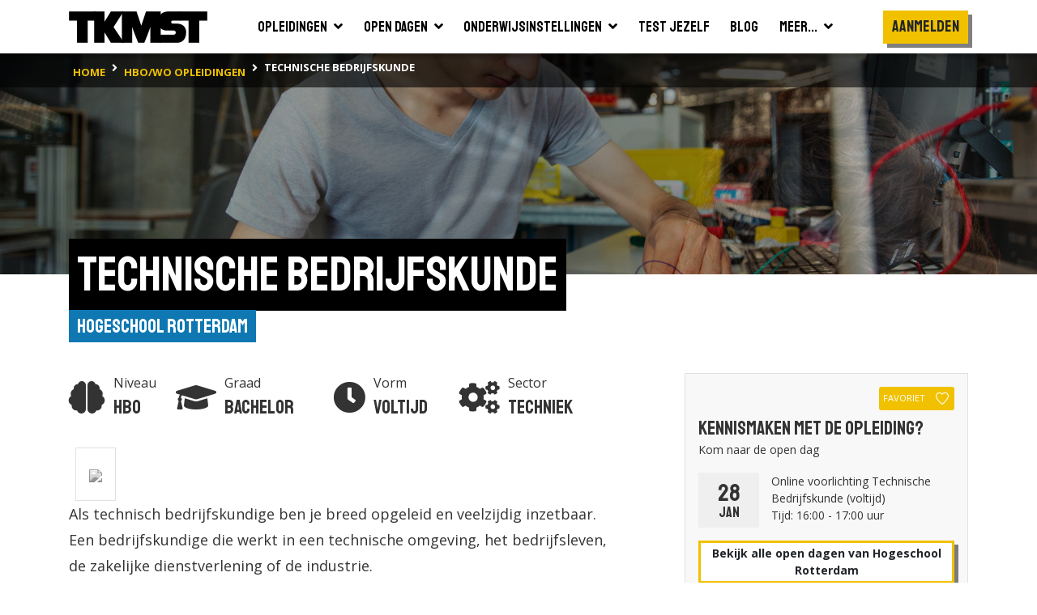

--- FILE ---
content_type: text/html; charset=utf-8
request_url: https://www.tkmst.nl/hbo-wo-opleidingen/technische-bedrijfskunde/103/359/
body_size: 26225
content:
<!DOCTYPE html>
<html>
<head>
            <!-- Google Tag Manager -->
            <script>
                (function (w, d, s, l, i) {
                    w[l] = w[l] || []; w[l].push({
                        'gtm.start':
                            new Date().getTime(), event: 'gtm.js'
                    }); var f = d.getElementsByTagName(s)[0],
                        j = d.createElement(s), dl = l != 'dataLayer' ? '&l=' + l : ''; j.async = true; j.src =
                            'https://www.googletagmanager.com/gtm.js?id=' + i + dl; f.parentNode.insertBefore(j, f);
                })(window, document, 'script', 'dataLayer', 'GTM-PJX6SPZ');</script>
            <!-- End Google Tag Manager -->


    <meta charset="utf-8" />
    <meta name="viewport" content="width=device-width, initial-scale=1.0">
    <title>Technische Bedrijfskunde | Hogeschool Rotterdam | TKMST</title>
            <meta name="robots" content="index,follow" />

        <meta name="description" content="Als technisch bedrijfskundige ben je breed opgeleid en veelzijdig inzetbaar. Een bedrijfskundige die werkt in een technische omgeving, het bedrijfslev..." />

    <link rel="preconnect" href="https://fonts.googleapis.com">
    <link rel="preconnect" href="https://fonts.gstatic.com" crossorigin>
    <link href="https://fonts.googleapis.com/css2?family=Open+Sans:wght@400;600;700&family=Staatliches&display=swap" rel="stylesheet">

    
    <link rel="icon" type="image/png" sizes="16x16" href="/Content/img/favicon/favicon-16x16.png">
    <link rel="icon" type="image/png" sizes="32x32" href="/Content/img/favicon/favicon-32x32.png">
    <link rel="icon" type="image/png" sizes="96x96" href="/Content/img/favicon/android-chrome-96x96.png">
    <link rel="manifest" href="/Content/img/favicon/manifest.json">
    <meta name="msapplication-TileColor" content="#ffffff">
    <meta name="msapplication-TileImage" content="/Content/img/favicon/ms-icon-144x144.png">
    <meta name="theme-color" content="#ffffff">

    

    
    <link rel="stylesheet" type="text/css" href="/content/fontawesome/fontawesome.min.css" />
    <link rel="stylesheet" type="text/css" href="/content/custom/slick.css" />
    <link rel="stylesheet" type="text/css" href="/content/custom/aos.min.css" />
    <link rel="stylesheet" type="text/css" href="/content/custom/atvImg.min.css" />

    
    <script src="/Scripts/modernizr-2.8.3.js"></script>

    
    <script src="/Scripts/jquery-3.3.1.min.js"></script>
    <script src="/Scripts/jquery.unobtrusive-ajax.min.js"></script>

    <link rel="stylesheet" type="text/css" href="/content/custom/style.min.css?v=0.18" />
    
    <link rel="stylesheet" href="/Content/custom/opleiding.min.css?v=0.1" />
    <style type="text/css">
        #bsa .rounded-circle {
            width: 20px;
            height: 20px;
            line-height: 13px;
            border: #808080 solid 2px;
            opacity: .75;
        }
        #bsa .rounded-circle:hover {
            cursor: pointer;
        }
        #bsa .rounded-circle:hover ~ .customTooltip {
            bottom: 50px;
            opacity: 1;
        }
        #bsa .customTooltip {
            
        }
    </style>


    
    <script src="/Scripts/umd/popper.min.js"></script>
    <script src="/Scripts/bootstrap.min.js"></script>

</head>
<body>
    <!-- Google Tag Manager (noscript) -->
    <noscript>
        <iframe src="https://www.googletagmanager.com/ns.html?id=GTM-PJX6SPZ" height="0" width="0" style="display:none;visibility:hidden"></iframe>
    </noscript>
    <!-- End Google Tag Manager (noscript) -->

    <header>
    <div class="container container-large">
        <nav class="navbar navbar-expand-xl">
            <a class="navbar-brand" href="/">
                <img src="/Content/img/tkmst-logo.png" alt="TKMST logo" />
            </a>

            <button class="mobileMenuButton navbar-toggler" type="button" data-toggle="collapse" data-target="#navbarNav" aria-controls="navbarNav" aria-expanded="false" aria-label="Toon of verberg navigatie" >
                <span></span>
                <span></span>
                <span></span>
            </button>

            <nav class="collapse navbar-collapse" id="navbarNav">
<ul id="mainMenuParent" class="navbar-nav m-auto">
    <li class="nav-item ">
        <a href="#opleidingenZoekenDropdown" class="nav-link" data-toggle="collapse" onclick="window.location.href='/hbo-wo-opleidingen/zoeken/';">
            <span class="d-flex justify-content-between">
                <span class="pr-2">Opleidingen</span>
                <span><i class="fas fa-angle-down"></i></span>
            </span>
        </a>
        <div id="opleidingenZoekenDropdown" class="collapse bg-white" data-parent="#mainMenuParent">
            <ul class="">
                <li class="border-bottom">
                    <a href="/mbo-opleidingen/" class="nav-link text-nowrap "><span>Mbo</span></a>
                </li>
                <li class="">
                    <a href="/hbo-wo-opleidingen/" class="nav-link text-nowrap "><span>Hbo &amp; wo</span></a>
                </li>
            </ul>
        </div>
    </li>
    <li class="nav-item ">
        <a href="#opendagenZoekenDropdown" class="nav-link" data-toggle="collapse" onclick="window.location.href='/hbo-wo-opendagen/zoeken/';">
            <span class="d-flex justify-content-between">
                <span class="pr-2">Open dagen</span>
                <span><i class="fas fa-angle-down"></i></span>
            </span>
        </a>
        <div id="opendagenZoekenDropdown" class="collapse bg-white" data-parent="#mainMenuParent">
            <ul class="">
                <li class="border-bottom">
                    <a href="/mbo-opendagen/" class="nav-link text-nowrap "><span>Mbo</span></a>
                </li>
                <li class="">
                    <a href="/hbo-wo-opendagen/" class="nav-link text-nowrap "><span>Hbo &amp; wo</span></a>
                </li>
            </ul>
        </div>
    </li>
    <li class="nav-item ">
        <a href="#instellingenZoekenDropdown" class="nav-link" data-toggle="collapse" onclick="window.location.href='/hbo-wo-vestigingen/zoeken/';">
            <span class="d-flex justify-content-between">
                <span class="pr-2">Onderwijsinstellingen</span>
                <span><i class="fas fa-angle-down"></i></span>
            </span>
        </a>
        <div id="instellingenZoekenDropdown" class="collapse bg-white" data-parent="#mainMenuParent">
            <ul class="">
                <li class="border-bottom">
                    <a href="/mbo-vestigingen/" class="nav-link text-nowrap "><span>Mbo</span></a>
                </li>
                <li class="">
                    <a href="/hbo-wo-vestigingen/" class="nav-link text-nowrap "><span>Hbo &amp; wo</span></a>
                </li>
            </ul>
        </div>
    </li>
    <li class="nav-item">
        <a href="/test-jezelf/" class="nav-link "><span>Test jezelf</span></a>
    </li>
    <li class="nav-item">
        <a href="/blogs/" class="nav-link "><span>Blog</span></a>
    </li>
    <li class="nav-item">
        <a href="#meerDropdown" class="nav-link " data-toggle="collapse">
            <span class="d-flex justify-content-between">
                <span class="pr-2">Meer...</span>
                <span><i class="fas fa-angle-down"></i></span>
            </span>
        </a>
        <div id="meerDropdown" class="collapse bg-white" data-parent="#mainMenuParent">
            <ul class="">
                <li class="border-bottom">
                    <a href="https://panel.tkmst.nl" class="nav-link text-nowrap" target="_blank"><span>Geef je mening</span></a>
                </li>
                <li class="border-bottom">
                    <a href="/insights/" class="nav-link text-nowrap "><span>Insights</span></a>
                </li>
                <li class="border-bottom">
                    <a href="/adverteren/" class="nav-link text-nowrap "><span>Adverteren</span></a>
                </li>
                <li class="">
                    <a href="/overons/" class="nav-link text-nowrap "><span>Over ons</span></a>
                </li>
            </ul>
        </div>
    </li>
</ul>

<ul class="subMenu navbar-nav d-lg-flex align-items-xl-center">

        <li class="nav-item cta pt-3 pl-3 pr-3 p-xl-0">
            <div class="btn primary staatliches medBigFontsize highlight bg-yellow text-center d-block" onclick="togglePopup('login'); return false;">Aanmelden</div>
        </li>
        <li class="nav-item cta p-3 p-xl-0">
            <div class="btn primary highlight staatliches medBigFontsize bg-yellow text-center ml-2 ml-md-0 mt-md-2 d-block d-xl-none" onclick="togglePopup('login', 'regContainer'); return false;">Registreren</div>
        </li>
</ul>

<div class="mobBgOverlay"></div>
            </nav>

            
        </nav>
    </div>



<div class="bg-black">
    <div class="container container-large">
        <nav class="breadcrumbs" aria-label="breadcrumb">
            <ol class="breadcrumb" vocab="https://schema.org/" typeof="BreadcrumbList">
                        <li property="itemListElement" typeof="ListItem" class="breadcrumb-item">
                            <a property="item" typeof="WebPage" href="/" class="d-inline-block py-2">
                                <span property="name" class="text-nowrap">home</span>
                            </a>
                            <meta property="position" content="1">
                        </li>
                        <li property="itemListElement" typeof="ListItem" class="breadcrumb-item">
                            <a property="item" typeof="WebPage" href="/hbo-wo-opleidingen/zoeken/" class="d-inline-block py-2">
                                <span property="name" class="text-nowrap">hbo/wo opleidingen</span>
                            </a>
                            <meta property="position" content="2">
                        </li>
                        <li property="itemListElement" typeof="ListItem" class="breadcrumb-item active">
                            <span property="item" typeof="WebPage" class="d-inline-block py-2">
                                <span property="name" class="text-nowrap">Technische Bedrijfskunde</span>
                            </span>
                            <meta property="position" content="3">
                        </li>
            </ol>
        </nav>
    </div>
</div>
</header>

    






    <main id="studieSingle" class="smallImageHeader">
        <section class="bg-white pb-5">


            <!-- ? alleen tonen indien er geen skp foto is? Anders uit mapje content  -->

            <div class="bgHeader smallHeader backgroundImage Techniek" ></div>

            <div class="container-large container">
                <div class="d-inline-block mb-5">
                    <h1 class="highlight"><span>Technische Bedrijfskunde</span></h1>
                    <div class="titleContainer">
                        <div class="text-right">
                            <a href="/hbo-wo-vestigingen/hogeschool-rotterdam/103" class="subTitle">Hogeschool Rotterdam</a>
                        </div>
                    </div>
                </div>

                <div class="row">
                    <div class="col-12 col-lg-7 col-xl-8">
                        <div class="col-12 col-xl-11 pb-5 px-0">




                            <div class="row mb-4">
                                <div class="col flex-grow-0 prognose d-flex align-items-center pr-0 mb-0" data-aos="fade-up" data-aos-delay="0">
                                    <div class="oordeel">
                                        <i class="fas fa-brain medium"></i>
                                    </div>
                                    <div class="naam">
                                        <div>
                                            Niveau
                                        </div>
                                        <div class="featured">
                                            Hbo
                                        </div>
                                    </div>
                                </div>

                                <div class="col flex-grow-0 prognose d-flex align-items-center pr-0 px-md-4 mb-0" data-aos="fade-up" data-aos-delay="150">
                                    <div class="oordeel">
                                        <i class="fas fa-graduation-cap medium"></i>
                                    </div>
                                    <div class="naam">
                                        <div>
                                            Graad
                                        </div>
                                        <div class="featured">
                                            Bachelor
                                        </div>
                                    </div>
                                </div>

                                <div class="col flex-grow-0 prognose d-flex align-items-center pr-0 px-md-4 mb-0" data-aos="fade-up" data-aos-delay="300">
                                    <div class="oordeel">
                                        <i class="fas fa-clock medium"></i>
                                    </div>
                                    <div class="naam">
                                        <div>
                                            Vorm
                                        </div>
                                        <div class="featured">
                                            Voltijd
                                        </div>
                                    </div>
                                </div>

                                <div class="col-12 col-md pt-1 pt-md-0 flex-grow-0 prognose d-flex align-items-center pr-0 mb-0" data-aos="fade-up" data-aos-delay="300">
                                    <div class="oordeel">
                                        <i class="fas fa-cogs medium"></i>
                                    </div>
                                    <div class="naam">
                                        <div>
                                            Sector
                                        </div>
                                        <div class="featured text-nowrap">
                                            Techniek
                                        </div>
                                    </div>
                                </div>
                            </div>

                                <div class="medium" data-aos="fade-up">
                                    <div id="beschrijvingSingle" class="medium">
                                            <a href="/hbo-wo-vestigingen/hogeschool-rotterdam/103" class="float-right p-3 border mt-2 ml-2" data-aos="fade-left" data-aos-delay="0">
                                                <img src="https://binaries.tkmst.nl/getbinary.ashx?database=tkv3&amp;guid={db502f1a-07b3-4635-ae4a-de1d716328ec}" class="logo grijs" />
                                            </a>
                                        Als technisch bedrijfskundige ben je breed opgeleid en veelzijdig inzetbaar. Een bedrijfskundige die werkt in een technische omgeving, het bedrijfsleven, de zakelijke dienstverlening of de industrie.<br />Het is jouw taak mensen in de organisatie aan te sturen en te motiveren en bedrijfsprocessen te optimaliseren. Communiceren, overleggen en projectmatig werken behoren tot je dagelijkse werkzaamheden. Je bent de aangewezen persoon om oplossingen, die zowel bedrijfskundig als technisch werken, te vinden voor problemen. Bovendien weet je alles over kostprijzen, productielogistiek, markteisen en organisatiekunde. Je wilt de markt voor een product verkennen? De kwaliteit van een productielijn binnen een fabriek verbeteren? Of het logistieke proces efficiënter maken? Dat kan als technisch bedrijfskundige. Technisch bedrijfskundig ingenieurs zijn allrounders en kunnen in alle sectoren van een bedrijf aan het werk: planning, inkoop, productie, verkoop en distributie. Het zijn probleemoplossers die werken op het snijvlak van economie, organisatie en techniek en in staat zijn veranderingen door te voeren. Op bepaalde punten ga je dieper in zonder het overzicht te verliezen.
                                    </div>
                                    <div class="pt-3 d-none">
                                        <button class="btn tertiary highlight mediumFontSize" onclick="leesMeer()"><i class="fas fa-chevron-down pl-2"></i></button>
                                    </div>
                                </div>

                        </div>



                            <div class="col-12 col-xl-11 mt-5 pb-5">
                                <div data-aos="fade-up">
                                    <h2 class="highlight mb-2"><span>Toelatingseisen</span></h2>
                                </div>

                                    <div id="accordion" class="mt-4" data-aos="fade-up">

                                        <div class="card">
                                            <div class="card-header" id="headingOne">
                                                    <h5 class="mb-0">
                                                        <button class="font-weight-bold">
                                                            Havo
                                                        </button>
                                                    </h5>
                                            </div>

                                                <div>
                                                    <div class="card-body">
                                                        <div class="row">
                                                            <div class="col-4 col-sm-2"><div class="toelating-square d-flex align-items-center justify-content-center">C&M</div></div>
                                                            <div class="col toelating-2 d-flex align-items-center pl-0">
                                                                    <i class="fas fa-info text-info mr-3 text-center"></i><span>met Wiskunde A of Wiskunde B</span>
                                                            </div>
                                                        </div>
                                                        <div class="row">
                                                            <div class="col-4 col-sm-2"><div class="toelating-square d-flex align-items-center justify-content-center">E&M</div></div>
                                                            <div class="col toelating-1 d-flex align-items-center pl-0">
                                                                    <i class="fas fa-check text-success mr-3 text-center"></i><span>Volledig toelaatbaar</span>
                                                            </div>
                                                        </div>
                                                        <div class="row">
                                                            <div class="col-4 col-sm-2"><div class="toelating-square d-flex align-items-center justify-content-center">N&G</div></div>
                                                            <div class="col toelating-1 d-flex align-items-center pl-0">
                                                                    <i class="fas fa-check text-success mr-3 text-center"></i><span>Volledig toelaatbaar</span>
                                                            </div>
                                                        </div>
                                                        <div class="row">
                                                            <div class="col-4 col-sm-2"><div class="toelating-square d-flex align-items-center justify-content-center">N&T</div></div>
                                                            <div class="col toelating-1 d-flex align-items-center pl-0">
                                                                    <i class="fas fa-check text-success mr-3 text-center"></i><span>Volledig toelaatbaar</span>
                                                            </div>
                                                        </div>
                                                    </div>
                                                </div>
                                        </div>
                                        <div class="card">
                                            <div class="card-header" id="headingTwo">
                                                    <h5 class="mb-0">
                                                        <button class="font-weight-bold">
                                                            Vwo
                                                        </button>
                                                    </h5>
                                            </div>

                                                <div>
                                                    <div class="card-body">
                                                        <div class="row">
                                                            <div class="col-4 col-sm-2"><div class="toelating-square d-flex align-items-center justify-content-center">C&M</div></div>
                                                            <div class="col toelating-2 d-flex align-items-center pl-0">
                                                                    <i class="fas fa-info text-info mr-3 text-center"></i><span>met Wiskunde A of Wiskunde B</span>
                                                            </div>
                                                        </div>
                                                        <div class="row">
                                                            <div class="col-4 col-sm-2"><div class="toelating-square d-flex align-items-center justify-content-center">E&M</div></div>
                                                            <div class="col toelating-1 d-flex align-items-center pl-0">
                                                                    <i class="fas fa-check text-success mr-3 text-center"></i><span>Volledig toelaatbaar</span>
                                                            </div>
                                                        </div>
                                                        <div class="row">
                                                            <div class="col-4 col-sm-2"><div class="toelating-square d-flex align-items-center justify-content-center">N&G</div></div>
                                                            <div class="col toelating-1 d-flex align-items-center pl-0">
                                                                    <i class="fas fa-check text-success mr-3 text-center"></i><span>Volledig toelaatbaar</span>
                                                            </div>
                                                        </div>
                                                        <div class="row">
                                                            <div class="col-4 col-sm-2"><div class="toelating-square d-flex align-items-center justify-content-center">N&T</div></div>
                                                            <div class="col toelating-1 d-flex align-items-center pl-0">
                                                                    <i class="fas fa-check text-success mr-3 text-center"></i><span>Volledig toelaatbaar</span>
                                                            </div>
                                                        </div>
                                                    </div>
                                                </div>
                                        </div>
                                            <div class="card">
                                                <div class="card-header" id="headingThree">
                                                        <h5 class="mb-0">
                                                            <button>
                                                                <span class="font-weight-bold" style="min-width:50px; display: inline-block;">Mbo-niveau 4:</span> <span class="pl-2"><i class="fas fa-check text-success mr-2"></i>Volledig toelaatbaar</span>
                                                            </button>
                                                        </h5>
                                                </div>

                                            </div>
                                    </div>
                            </div>



                                <div id="beoordeling" class="col-12 col-xl-11 mt-5 pb-5">
                                    <h2 class="highlight mb-2"><span>Hoe wordt deze opleiding beoordeeld?</span></h2>

                                        <p class="mt-4">Hoe tevreden waren studenten in <strong>2025</strong> over aspecten van deze opleiding?</p>

                                    <div class="mt-4">
                                        <div class="medium bg-gray px-4 py-3 border rounded-sm shadow">

                                            <div style="overflow-x: auto;">
                                                <div class="beoordelingContainer hoofd">
                                                    <table class="beoordeling">
                                                        <tbody>
                                                            <tr>
                                                                <th></th>
                                                                <th class="column-white px-3 py-2">
                                                                    <div>Deze opleiding</div>
                                                                    <div class="small">Technische Bedrijfskunde</div>
                                                                </th>
                                                                <th class="px-3 py-2 text-center">Landelijke gemiddelde</th>
                                                                <th class="px-3 py-2 text-center">Verschil</th>
                                                            </tr>
                                                                        <tr>
                                                                            <td>
                                                                                <div class="info d-flex align-items-center">
                                                                                    <span class="d-inline-block rounded-circle text-center">
                                                                                        <i class="fas fa-info fa-sm"></i>
                                                                                    </span>
                                                                                    <div class="customTooltip">
                                                                                        Het gemiddelde tevredenheidsoordeel (schaal van 1-10) van studenten over de sfeer op de opleiding.
                                                                                    </div>
                                                                                    <span class="pl-2">Sfeer</span>
                                                                                </div>
                                                                            </td>
                                                                            <td class="column-white px-3 py-2 text-center">7.9</td>
                                                                            <td class="px-3 py-2 text-center">8.1</td>
                                                                            <td class="px-3 py-2 text-center -0.199999999999999">-0.2</td>
                                                                        </tr>
                                                                        <tr>
                                                                            <td>
                                                                                <div class="info d-flex align-items-center">
                                                                                    <span class="d-inline-block rounded-circle text-center">
                                                                                        <i class="fas fa-info fa-sm"></i>
                                                                                    </span>
                                                                                    <div class="customTooltip">
                                                                                        Het gemiddelde tevredenheidsoordeel (schaal van 1-10) van studenten over de inhoud van de opleiding, denk bijv. aan het niveau van je opleiding, de aansluiting op je vooropleiding en de kwaliteit van het studiemateriaal.
                                                                                    </div>
                                                                                    <span class="pl-2">Inhoud</span>
                                                                                </div>
                                                                            </td>
                                                                            <td class="column-white px-3 py-2 text-center">7.2</td>
                                                                            <td class="px-3 py-2 text-center">7.3</td>
                                                                            <td class="px-3 py-2 text-center -0.0999999999999996">-0.1</td>
                                                                        </tr>

                                                        </tbody>
                                                    </table>
                                                </div>
                                                <div class="beoordelingContainer sub">
                                                    <table class="beoordeling">
                                                        <tbody>
                                                            <tr class="" style="opacity: 0; height: 0px;">
                                                                <th></th>
                                                                <th class="column-white px-3 py-2">
                                                                    <div>Deze opleiding</div>
                                                                    <div class="small">Technische Bedrijfskunde</div>
                                                                </th>
                                                                <th class="px-3 py-2 text-center">Landelijke gemiddelde</th>
                                                                <th class="px-3 py-2 text-center">Verschil</th>
                                                            </tr>
                                                                        <tr>
                                                                            <td>
                                                                                <div class="info d-flex align-items-center">
                                                                                    <span class="d-inline-block rounded-circle text-center">
                                                                                        <i class="fas fa-info fa-sm"></i>
                                                                                    </span>
                                                                                    <div class="customTooltip">
                                                                                        Het gemiddelde tevredenheidsoordeel (schaal van 1-10) van studenten over docenten, denk bijv. aan de deskundigheid van docenten en de bereikbaarheid en betrokkenheid van docenten.
                                                                                    </div>
                                                                                    <span class="pl-2">Docenten</span>
                                                                                </div>
                                                                            </td>
                                                                            <td class="column-white px-3 py-2 text-center">7.2</td>
                                                                            <td class="px-3 py-2 text-center">7.3</td>
                                                                            <td class="px-3 py-2 text-center -0.0999999999999996">-0.1</td>
                                                                        </tr>
                                                                        <tr>
                                                                            <td>
                                                                                <div class="info d-flex align-items-center">
                                                                                    <span class="d-inline-block rounded-circle text-center">
                                                                                        <i class="fas fa-info fa-sm"></i>
                                                                                    </span>
                                                                                    <div class="customTooltip">
                                                                                        Het gemiddelde tevredenheidsoordeel (schaal van 1-10) van studenten over de kwaliteit van de studiebegeleiding door de opleiding, denk bijv. aan de mogelijkheid tot en kwaliteit van begeleiding en de mate waarin de opleiding initiatief neemt in begeleiding.
                                                                                    </div>
                                                                                    <span class="pl-2">Studiebegeleiding</span>
                                                                                </div>
                                                                            </td>
                                                                            <td class="column-white px-3 py-2 text-center">7.5</td>
                                                                            <td class="px-3 py-2 text-center">7.7</td>
                                                                            <td class="px-3 py-2 text-center -0.2">-0.2</td>
                                                                        </tr>
                                                                        <tr>
                                                                            <td>
                                                                                <div class="info d-flex align-items-center">
                                                                                    <span class="d-inline-block rounded-circle text-center">
                                                                                        <i class="fas fa-info fa-sm"></i>
                                                                                    </span>
                                                                                    <div class="customTooltip">
                                                                                        Het gemiddelde tevredenheidsoordeel (schaal van 1-10) van studenten over de studiefaciliteiten, denk bijv. aan de computerruimtes, de bibliotheek en de ICT-faciliteiten.
                                                                                    </div>
                                                                                    <span class="pl-2">Studiefaciliteiten</span>
                                                                                </div>
                                                                            </td>
                                                                            <td class="column-white px-3 py-2 text-center">7.5</td>
                                                                            <td class="px-3 py-2 text-center">7.5</td>
                                                                            <td class="px-3 py-2 text-center 0">0</td>
                                                                        </tr>
                                                                        <tr>
                                                                            <td>
                                                                                <div class="info d-flex align-items-center">
                                                                                    <span class="d-inline-block rounded-circle text-center">
                                                                                        <i class="fas fa-info fa-sm"></i>
                                                                                    </span>
                                                                                    <div class="customTooltip">
                                                                                        Het gemiddelde tevredenheidsoordeel (schaal van 1-10) van studenten bijvoorbeeld de aansluiting van toetsing en beoordeling bij de inhoud van de opleiding, de kwaliteit van de toetsing op vaardigheden en de bruikbaarheid van feedback.
                                                                                    </div>
                                                                                    <span class="pl-2">Toetsing en beoordeling</span>
                                                                                </div>
                                                                            </td>
                                                                            <td class="column-white px-3 py-2 text-center">7.5</td>
                                                                            <td class="px-3 py-2 text-center">7.3</td>
                                                                            <td class="px-3 py-2 text-center 0.2">0.2</td>
                                                                        </tr>

                                                        </tbody>
                                                    </table>
                                                </div>
                                            </div>

                                            <div class="showMore mt-3">
                                                <div class="showMoreText">Toon meer</div>
                                                <i class="fas fa-chevron-down"></i>
                                            </div>
                                        </div>
                                    </div>
                                </div>

                    </div>

                    <div class="col-12 col-lg-5 col-xl-4">

                    <div class="border border-bottom-0 p-3 bg-gray">
                            <div class="text-right mb-2">
                                    <button class="btn btn-sm favorite secondary font-weight-normal text-nowrap px-1" type="button" onclick="togglePopupExt('login', 'hbo-wo-opleidingen/technische-bedrijfskunde/103/359/', '359'); return false;">
                                        <span class="pr-2">Favoriet</span>
                                        <svg id="Layer_1" data-name="Layer 1" xmlns="http://www.w3.org/2000/svg" viewBox="0 0 45.4 43.48">
                                            <defs>
                                                <style type="text/css">
                                                    .cls-1 {
                                                        fill: transparent;
                                                        stroke: #000;
                                                        stroke-width: 3px;
                                                    }
                                                </style>
                                            </defs>
                                            <path class="cls-1" d="M24.4,8.23C26.81,6,28,3.54,34.33,3.54c5.53,0,13.24,4.85,10.94,14.33C40.87,31.56,24.4,43.66,24.4,43.66S8.11,31.56,3.7,17.87C1.4,8.39,9.12,3.54,14.65,3.54,21,3.54,22,6,24.4,8.23Z" transform="translate(-1.79 -2.04)" />
                                        </svg>
                                    </button>
                            </div>

                                <div>
                                    <h3>Kennismaken met de opleiding?</h3>
                                    <p>Kom naar de open dag</p>

                                    <div class="row mx-0 mb-3">
                                                    <div class="col flex-grow-0 p-0">
                                                        <div class="date px-3">
                                                            <div class="day">28</div>
                                                            <div class="month">jan</div>
                                                        </div>
                                                    </div>

                                        <div class="col">
                                            <div>Online voorlichting Technische Bedrijfskunde (voltijd) </div>
                                            <div>Tijd: 16:00 - 17:00 uur</div>
                                        </div>
                                    </div>

                                </div>
                                    <a href="#" class="btn tertiary highlight mediumFontSize text-center" id="atoonmeeropendagen" onclick="$('#toonmeeropendagen').show();$('#atoonmeeropendagen').hide();e.preventDefault();">Bekijk alle open dagen van Hogeschool Rotterdam</a>
                                    <div id="toonmeeropendagen" style="display:none;">

                                            <div class="row mx-0 mb-3">
                                                            <div class="col flex-grow-0 p-0">
                                                                <div class="date px-3">
                                                                    <div class="day">28</div>
                                                                    <div class="month">mrt</div>
                                                                </div>
                                                            </div>

                                                <div class="col">
                                                    <div>Open dag</div>
                                                    <div>Tijd: 10:00 - 14:00 uur</div>
                                                </div>
                                            </div>
                                            <div class="row mx-0 mb-3">
                                                            <div class="col flex-grow-0 p-0">
                                                                <div class="date px-3">
                                                                    <div class="day">28</div>
                                                                    <div class="month">jan</div>
                                                                </div>
                                                            </div>

                                                <div class="col">
                                                    <div>Online voorlichting Technische Bedrijfskunde (voltijd) </div>
                                                    <div>Tijd: 16:00 - 17:00 uur</div>
                                                </div>
                                            </div>
                                            <div class="row mx-0 mb-3">
                                                            <div class="col flex-grow-0 p-0">
                                                                <div class="date px-3">
                                                                    <div class="day">29</div>
                                                                    <div class="month">jan</div>
                                                                </div>
                                                            </div>

                                                <div class="col">
                                                    <div>Online voorlichting Technische Bedrijfskunde (voltijd) </div>
                                                    <div>Tijd: 19:00 - 20:00 uur</div>
                                                </div>
                                            </div>

                                        <a href="#" class="btn tertiary highlight mediumFontSize text-center" id="atoonminderopendagen" onclick="$('#toonmeeropendagen').hide();$('#atoonmeeropendagen').show();e.preventDefault();">Verberg open dagen van Hogeschool Rotterdam</a>

                                    </div>
                                <div class="mt-3">
                                    <a href="https://www.hogeschoolrotterdam.nl/opleidingen/bachelor/technische-bedrijfskunde/voltijd/?utm_source=tkmst.nl&amp;utm_medium=studiekeuzeplatform&amp;utm_campaign=awareness-tkmst" target="_blank" onclick="logExternalLink('detail-opleiding-opleidingid:359', 'https://www.hogeschoolrotterdam.nl/opleidingen/bachelor/technische-bedrijfskunde/voltijd/?utm_source=tkmst.nl&amp;utm_medium=studiekeuzeplatform&amp;utm_campaign=awareness-tkmst', '00000000-0000-0000-0000-000000000000');" class="btn primary highlight mediumFontSize">
                                        <div class="row">
                                            <div class="col text-left pr-0">
                                                Bekijk de opleiding op hogeschoolrotterdam.nl
                                            </div>
                                            <div class="col flex-grow-0 pl-4">
                                                <i class="fas fa-sign-out-alt"></i>
                                            </div>
                                        </div>
                                    </a>
                                </div>


                        <div class="py-2">
                            <hr class="my-3" />
                        </div>



                        <div id="instellingAdres" class="row mb-3">
                                <div class="col">
                                    <div class="row">
                                        <div class="col flex-grow-0 pr-0">
                                            <strong>Adres:</strong>
                                        </div>
                                        <div class="col-12 col-xl text-xl-nowrap">
                                            <div>Burgemeester S&#39;jacobplein 1</div>
                                            <div>3015 CA Rotterdam</div>
                                        </div>
                                    </div>
                                </div>
                            <div class="col">
                                                            </div>
                        </div>
                    </div>

                            <section id="mapsContainer" class="border border-top-0">
                                <div class="row no-gutters">
                                    <div class="col-12">
                                        <div id="map"></div>
                                    </div>
                                </div>
                            </section>

                                    <div class="mt-5">
                                        <h3 class="highlight mb-3 pl-2"><span>Deze instellingen hebben ook een open dag</span></h3>

                                        <div class="mt-2 AndereOpenDagenContainer">


<div class="zoekresultaatSinglePage">


    <div class="bg-gray border p-3 ">

        <h4 class="text-black">Hanze - Groningen</h4>

        <div class="pb-3">
            
        </div>

        <div class="row mx-0 pb-3">
                        <div class="col flex-grow-0 p-0">
                            <div class="date px-3">
                                <div class="month openSans">jan</div>
                                <div class="day">22</div>
                                <div class="year">2026</div>
                            </div>
                        </div>


            <div class="col">
                <div>Online informatieavond voor professionals</div>
                <div>Locatie: </div>
                <div>Tijd: 00:00 - 00:00</div>
            </div>

            <div class="col flex-grow-0">
            </div>
        </div>

        <div class="row">
            <div class="col flex-grow-0 pr-1">
                <a href="/hbo-wo-opendagen/online-informatieavond-voor-professionals/0/436724/" class="btn primary highlight mediumFontSize text-nowrap">
                    Bekijk de details
                </a>
            </div>

                <div class="col pl-1">
                    <a href="https://www.hanze.nl/informatieavond?utm_source=tkmst.nl&amp;utm_medium=studiekeuzeplatform&amp;utm_campaign=awareness-tkmst" target="_blank" onclick="logExternalLink('opendagpartial-opendagid:436724', 'https://www.hanze.nl/informatieavond?utm_source=tkmst.nl&amp;utm_medium=studiekeuzeplatform&amp;utm_campaign=awareness-tkmst', '00000000-0000-0000-0000-000000000000');" class="btn tertiary highlight mediumFontSize" title="Meer informatie over Online informatieavond voor professionals">
                        <div class="d-flex align-items-center text-break">
                            <div class="text-left">Bekijk op hanze.nl</div>
                            <i class="fas fa-sign-out-alt fa-sm pl-2"></i>
                        </div>
                    </a>
                </div>

        </div>
    </div>
</div>
<div class="zoekresultaatSinglePage">


    <div class="bg-gray border p-3 ">

        <h4 class="text-black">Windesheim - Zwolle</h4>

        <div class="pb-3">
            
        </div>

        <div class="row mx-0 pb-3">
                        <div class="col flex-grow-0 p-0">
                            <div class="date px-3">
                                <div class="month openSans">jan</div>
                                <div class="day">23</div>
                                <div class="year">2026</div>
                            </div>
                        </div>


            <div class="col">
                <div>Open dag 23 januari 2026 voltijdopleidingen van Windesheim (locatie Zwolle)</div>
                <div>Locatie: </div>
                <div>Tijd: 13:00 - 21:00</div>
            </div>

            <div class="col flex-grow-0">
            </div>
        </div>

        <div class="row">
            <div class="col flex-grow-0 pr-1">
                <a href="/hbo-wo-opendagen/open-dag-23-januari-2026-voltijdopleidingen-van-windesheim-locatie-zwolle/0/437480/" class="btn primary highlight mediumFontSize text-nowrap">
                    Bekijk de details
                </a>
            </div>

                <div class="col pl-1">
                    <a href="https://www.windesheim.nl/studiekeuze/studeren-in-voltijd/open-dag/open-dag-zwolle?utm_source=tkmst.nl&amp;utm_medium=studiekeuzeplatform&amp;utm_campaign=awareness-tkmst" target="_blank" onclick="logExternalLink('opendagpartial-opendagid:437480', 'https://www.windesheim.nl/studiekeuze/studeren-in-voltijd/open-dag/open-dag-zwolle?utm_source=tkmst.nl&amp;utm_medium=studiekeuzeplatform&amp;utm_campaign=awareness-tkmst', '00000000-0000-0000-0000-000000000000');" class="btn tertiary highlight mediumFontSize" title="Meer informatie over Open dag 23 januari 2026 voltijdopleidingen van Windesheim (locatie Zwolle)">
                        <div class="d-flex align-items-center text-break">
                            <div class="text-left">Bekijk op windesheim.nl</div>
                            <i class="fas fa-sign-out-alt fa-sm pl-2"></i>
                        </div>
                    </a>
                </div>

        </div>
    </div>
</div>
<div class="zoekresultaatSinglePage">


    <div class="bg-gray border p-3 ">

        <h4 class="text-black">Saxion - Deventer</h4>

        <div class="pb-3">
            
        </div>

        <div class="row mx-0 pb-3">
                        <div class="col flex-grow-0 p-0">
                            <div class="date px-3">
                                <div class="month openSans">jan</div>
                                <div class="day">24</div>
                                <div class="year">2026</div>
                            </div>
                        </div>


            <div class="col">
                <div>Open dag in Deventer. Vanaf 10.00 uur ben je van harte welkom!</div>
                <div>Locatie: </div>
                <div>Tijd: 10:00 - 15:00</div>
            </div>

            <div class="col flex-grow-0">
            </div>
        </div>

        <div class="row">
            <div class="col flex-grow-0 pr-1">
                <a href="/hbo-wo-opendagen/open-dag-in-deventer-vanaf-1000-uur-ben-je-van-harte-welkom/0/436247/" class="btn primary highlight mediumFontSize text-nowrap">
                    Bekijk de details
                </a>
            </div>

                <div class="col pl-1">
                    <a href="https://www.saxion.nl/studeren-bij/opleiding-kiezen/open-dagen?utm_source=tkmst.nl&amp;utm_medium=studiekeuzeplatform&amp;utm_campaign=awareness-tkmst" target="_blank" onclick="logExternalLink('opendagpartial-opendagid:436247', 'https://www.saxion.nl/studeren-bij/opleiding-kiezen/open-dagen?utm_source=tkmst.nl&amp;utm_medium=studiekeuzeplatform&amp;utm_campaign=awareness-tkmst', '00000000-0000-0000-0000-000000000000');" class="btn tertiary highlight mediumFontSize" title="Meer informatie over Open dag in Deventer. Vanaf 10.00 uur ben je van harte welkom!">
                        <div class="d-flex align-items-center text-break">
                            <div class="text-left">Bekijk op saxion.nl</div>
                            <i class="fas fa-sign-out-alt fa-sm pl-2"></i>
                        </div>
                    </a>
                </div>

        </div>
    </div>
</div>
<div class="zoekresultaatSinglePage">


    <div class="bg-gray border p-3 ">

        <h4 class="text-black">Saxion - Enschede</h4>

        <div class="pb-3">
            
        </div>

        <div class="row mx-0 pb-3">
                        <div class="col flex-grow-0 p-0">
                            <div class="date px-3">
                                <div class="month openSans">jan</div>
                                <div class="day">24</div>
                                <div class="year">2026</div>
                            </div>
                        </div>


            <div class="col">
                <div>Open dag in Deventer. Vanaf 10.00 uur ben je van harte welkom!</div>
                <div>Locatie: </div>
                <div>Tijd: 10:00 - 15:00</div>
            </div>

            <div class="col flex-grow-0">
            </div>
        </div>

        <div class="row">
            <div class="col flex-grow-0 pr-1">
                <a href="/hbo-wo-opendagen/open-dag-in-deventer-vanaf-1000-uur-ben-je-van-harte-welkom/0/436247/" class="btn primary highlight mediumFontSize text-nowrap">
                    Bekijk de details
                </a>
            </div>

                <div class="col pl-1">
                    <a href="https://www.saxion.nl/studeren-bij/opleiding-kiezen/open-dagen?utm_source=tkmst.nl&amp;utm_medium=studiekeuzeplatform&amp;utm_campaign=awareness-tkmst" target="_blank" onclick="logExternalLink('opendagpartial-opendagid:436247', 'https://www.saxion.nl/studeren-bij/opleiding-kiezen/open-dagen?utm_source=tkmst.nl&amp;utm_medium=studiekeuzeplatform&amp;utm_campaign=awareness-tkmst', '00000000-0000-0000-0000-000000000000');" class="btn tertiary highlight mediumFontSize" title="Meer informatie over Open dag in Deventer. Vanaf 10.00 uur ben je van harte welkom!">
                        <div class="d-flex align-items-center text-break">
                            <div class="text-left">Bekijk op saxion.nl</div>
                            <i class="fas fa-sign-out-alt fa-sm pl-2"></i>
                        </div>
                    </a>
                </div>

        </div>
    </div>
</div>
<div class="zoekresultaatSinglePage">


    <div class="bg-gray border p-3 ">

        <h4 class="text-black">Hogeschool Rotterdam - Rotterdam</h4>

        <div class="pb-3">
            
        </div>

        <div class="row mx-0 pb-3">
                        <div class="col flex-grow-0 p-0">
                            <div class="date px-3">
                                <div class="month openSans">jan</div>
                                <div class="day">28</div>
                                <div class="year">2026</div>
                            </div>
                        </div>


            <div class="col">
                <div>Online voorlichting Technische Bedrijfskunde (deeltijd)</div>
                <div>Locatie: </div>
                <div>Tijd: 19:00 - 20:00</div>
            </div>

            <div class="col flex-grow-0">
            </div>
        </div>

        <div class="row">
            <div class="col flex-grow-0 pr-1">
                <a href="/hbo-wo-opendagen/online-voorlichting-technische-bedrijfskunde-deeltijd/0/439170/" class="btn primary highlight mediumFontSize text-nowrap">
                    Bekijk de details
                </a>
            </div>

                <div class="col pl-1">
                    <a href="https://www.hogeschoolrotterdam.nl/hogeschool/agenda/eventitem/v-tb-dt-28-01-2026/557999/?utm_source=tkmst.nl&amp;utm_medium=studiekeuzeplatform&amp;utm_campaign=awareness-tkmst" target="_blank" onclick="logExternalLink('opendagpartial-opendagid:439170', 'https://www.hogeschoolrotterdam.nl/hogeschool/agenda/eventitem/v-tb-dt-28-01-2026/557999/?utm_source=tkmst.nl&amp;utm_medium=studiekeuzeplatform&amp;utm_campaign=awareness-tkmst', '00000000-0000-0000-0000-000000000000');" class="btn tertiary highlight mediumFontSize" title="Meer informatie over Online voorlichting Technische Bedrijfskunde (deeltijd)">
                        <div class="d-flex align-items-center text-break">
                            <div class="text-left">Bekijk op hogeschoolrotterdam.nl</div>
                            <i class="fas fa-sign-out-alt fa-sm pl-2"></i>
                        </div>
                    </a>
                </div>

        </div>
    </div>
</div>
<div class="zoekresultaatSinglePage">


    <div class="bg-gray border p-3 ">

        <h4 class="text-black">Hogeschool Rotterdam - Rotterdam</h4>

        <div class="pb-3">
            
        </div>

        <div class="row mx-0 pb-3">
                        <div class="col flex-grow-0 p-0">
                            <div class="date px-3">
                                <div class="month openSans">jan</div>
                                <div class="day">28</div>
                                <div class="year">2026</div>
                            </div>
                        </div>


            <div class="col">
                <div>Online voorlichting Technische Bedrijfskunde (voltijd) </div>
                <div>Locatie: </div>
                <div>Tijd: 16:00 - 17:00</div>
            </div>

            <div class="col flex-grow-0">
            </div>
        </div>

        <div class="row">
            <div class="col flex-grow-0 pr-1">
                <a href="/hbo-wo-opendagen/online-voorlichting-technische-bedrijfskunde-voltijd-/0/439171/" class="btn primary highlight mediumFontSize text-nowrap">
                    Bekijk de details
                </a>
            </div>

                <div class="col pl-1">
                    <a href="https://www.hogeschoolrotterdam.nl/hogeschool/agenda/eventitem/v-tb-vt-28-01-2026/558000/?utm_source=tkmst.nl&amp;utm_medium=studiekeuzeplatform&amp;utm_campaign=awareness-tkmst" target="_blank" onclick="logExternalLink('opendagpartial-opendagid:439171', 'https://www.hogeschoolrotterdam.nl/hogeschool/agenda/eventitem/v-tb-vt-28-01-2026/558000/?utm_source=tkmst.nl&amp;utm_medium=studiekeuzeplatform&amp;utm_campaign=awareness-tkmst', '00000000-0000-0000-0000-000000000000');" class="btn tertiary highlight mediumFontSize" title="Meer informatie over Online voorlichting Technische Bedrijfskunde (voltijd) ">
                        <div class="d-flex align-items-center text-break">
                            <div class="text-left">Bekijk op hogeschoolrotterdam.nl</div>
                            <i class="fas fa-sign-out-alt fa-sm pl-2"></i>
                        </div>
                    </a>
                </div>

        </div>
    </div>
</div>
<div class="zoekresultaatSinglePage">


    <div class="bg-gray border p-3 ">

        <h4 class="text-black">Avans Hogeschool - Breda</h4>

        <div class="pb-3">
            
        </div>

        <div class="row mx-0 pb-3">
                            <div class="date">
                                <div class="month openSans">jan</div>
                                <div class="day">29-31</div>
                                <div class="year">2026</div>
                            </div>


            <div class="col">
                <div>Open avonden &amp; Open dag 29, 30 &amp; 31 januari</div>
                <div>Locatie: </div>
                <div>Tijd: 00:00 - 23:59</div>
            </div>

            <div class="col flex-grow-0">
            </div>
        </div>

        <div class="row">
            <div class="col flex-grow-0 pr-1">
                <a href="/hbo-wo-opendagen/open-avonden--open-dag-29--30--31-januari/0/437068/" class="btn primary highlight mediumFontSize text-nowrap">
                    Bekijk de details
                </a>
            </div>

                <div class="col pl-1">
                    <a href="https://www.avans.nl?utm_source=tkmst.nl&amp;utm_medium=studiekeuzeplatform&amp;utm_campaign=awareness-tkmst" target="_blank" onclick="logExternalLink('opendagpartial-opendagid:437068', 'https://www.avans.nl?utm_source=tkmst.nl&amp;utm_medium=studiekeuzeplatform&amp;utm_campaign=awareness-tkmst', '00000000-0000-0000-0000-000000000000');" class="btn tertiary highlight mediumFontSize" title="Meer informatie over Open avonden &amp; Open dag 29, 30 &amp; 31 januari">
                        <div class="d-flex align-items-center text-break">
                            <div class="text-left">Bekijk op avans.nl</div>
                            <i class="fas fa-sign-out-alt fa-sm pl-2"></i>
                        </div>
                    </a>
                </div>

        </div>
    </div>
</div>
<div class="zoekresultaatSinglePage">


    <div class="bg-gray border p-3 ">

        <h4 class="text-black">Avans Hogeschool - Den Bosch</h4>

        <div class="pb-3">
            
        </div>

        <div class="row mx-0 pb-3">
                            <div class="date">
                                <div class="month openSans">jan</div>
                                <div class="day">29-31</div>
                                <div class="year">2026</div>
                            </div>


            <div class="col">
                <div>Open avonden &amp; Open dag 29, 30 &amp; 31 januari</div>
                <div>Locatie: </div>
                <div>Tijd: 00:00 - 23:59</div>
            </div>

            <div class="col flex-grow-0">
            </div>
        </div>

        <div class="row">
            <div class="col flex-grow-0 pr-1">
                <a href="/hbo-wo-opendagen/open-avonden--open-dag-29--30--31-januari/0/437068/" class="btn primary highlight mediumFontSize text-nowrap">
                    Bekijk de details
                </a>
            </div>

                <div class="col pl-1">
                    <a href="https://www.avans.nl?utm_source=tkmst.nl&amp;utm_medium=studiekeuzeplatform&amp;utm_campaign=awareness-tkmst" target="_blank" onclick="logExternalLink('opendagpartial-opendagid:437068', 'https://www.avans.nl?utm_source=tkmst.nl&amp;utm_medium=studiekeuzeplatform&amp;utm_campaign=awareness-tkmst', '00000000-0000-0000-0000-000000000000');" class="btn tertiary highlight mediumFontSize" title="Meer informatie over Open avonden &amp; Open dag 29, 30 &amp; 31 januari">
                        <div class="d-flex align-items-center text-break">
                            <div class="text-left">Bekijk op avans.nl</div>
                            <i class="fas fa-sign-out-alt fa-sm pl-2"></i>
                        </div>
                    </a>
                </div>

        </div>
    </div>
</div>
<div class="zoekresultaatSinglePage">


    <div class="bg-gray border p-3 ">

        <h4 class="text-black">Avans Hogeschool - Tilburg</h4>

        <div class="pb-3">
            
        </div>

        <div class="row mx-0 pb-3">
                            <div class="date">
                                <div class="month openSans">jan</div>
                                <div class="day">29-31</div>
                                <div class="year">2026</div>
                            </div>


            <div class="col">
                <div>Open avonden &amp; Open dag 29, 30 &amp; 31 januari</div>
                <div>Locatie: </div>
                <div>Tijd: 00:00 - 23:59</div>
            </div>

            <div class="col flex-grow-0">
            </div>
        </div>

        <div class="row">
            <div class="col flex-grow-0 pr-1">
                <a href="/hbo-wo-opendagen/open-avonden--open-dag-29--30--31-januari/0/437068/" class="btn primary highlight mediumFontSize text-nowrap">
                    Bekijk de details
                </a>
            </div>

                <div class="col pl-1">
                    <a href="https://www.avans.nl?utm_source=tkmst.nl&amp;utm_medium=studiekeuzeplatform&amp;utm_campaign=awareness-tkmst" target="_blank" onclick="logExternalLink('opendagpartial-opendagid:437068', 'https://www.avans.nl?utm_source=tkmst.nl&amp;utm_medium=studiekeuzeplatform&amp;utm_campaign=awareness-tkmst', '00000000-0000-0000-0000-000000000000');" class="btn tertiary highlight mediumFontSize" title="Meer informatie over Open avonden &amp; Open dag 29, 30 &amp; 31 januari">
                        <div class="d-flex align-items-center text-break">
                            <div class="text-left">Bekijk op avans.nl</div>
                            <i class="fas fa-sign-out-alt fa-sm pl-2"></i>
                        </div>
                    </a>
                </div>

        </div>
    </div>
</div>
<div class="zoekresultaatSinglePage">


    <div class="bg-gray border p-3 ">

        <h4 class="text-black">Hogeschool Rotterdam - Rotterdam</h4>

        <div class="pb-3">
            
        </div>

        <div class="row mx-0 pb-3">
                        <div class="col flex-grow-0 p-0">
                            <div class="date px-3">
                                <div class="month openSans">jan</div>
                                <div class="day">29</div>
                                <div class="year">2026</div>
                            </div>
                        </div>


            <div class="col">
                <div>Online voorlichting Technische Bedrijfskunde (voltijd) </div>
                <div>Locatie: </div>
                <div>Tijd: 19:00 - 20:00</div>
            </div>

            <div class="col flex-grow-0">
            </div>
        </div>

        <div class="row">
            <div class="col flex-grow-0 pr-1">
                <a href="/hbo-wo-opendagen/online-voorlichting-technische-bedrijfskunde-voltijd-/0/439172/" class="btn primary highlight mediumFontSize text-nowrap">
                    Bekijk de details
                </a>
            </div>

                <div class="col pl-1">
                    <a href="https://www.hogeschoolrotterdam.nl/hogeschool/agenda/eventitem/online-voorlichting---technische-bedrijfskunde-voltijd--29-01-2026/558001/?utm_source=tkmst.nl&amp;utm_medium=studiekeuzeplatform&amp;utm_campaign=awareness-tkmst" target="_blank" onclick="logExternalLink('opendagpartial-opendagid:439172', 'https://www.hogeschoolrotterdam.nl/hogeschool/agenda/eventitem/online-voorlichting---technische-bedrijfskunde-voltijd--29-01-2026/558001/?utm_source=tkmst.nl&amp;utm_medium=studiekeuzeplatform&amp;utm_campaign=awareness-tkmst', '00000000-0000-0000-0000-000000000000');" class="btn tertiary highlight mediumFontSize" title="Meer informatie over Online voorlichting Technische Bedrijfskunde (voltijd) ">
                        <div class="d-flex align-items-center text-break">
                            <div class="text-left">Bekijk op hogeschoolrotterdam.nl</div>
                            <i class="fas fa-sign-out-alt fa-sm pl-2"></i>
                        </div>
                    </a>
                </div>

        </div>
    </div>
</div>
<div class="zoekresultaatSinglePage">


    <div class="bg-gray border p-3 ">

        <h4 class="text-black">Hogeschool Inholland  - Alkmaar</h4>

        <div class="pb-3">
            
        </div>

        <div class="row mx-0 pb-3">
                        <div class="col flex-grow-0 p-0">
                            <div class="date px-3">
                                <div class="month openSans">feb</div>
                                <div class="day">4</div>
                                <div class="year">2026</div>
                            </div>
                        </div>


            <div class="col">
                <div>Open Avond Inholland Alkmaar</div>
                <div>Locatie: </div>
                <div>Tijd: 17:00 - 20:00</div>
            </div>

            <div class="col flex-grow-0">
            </div>
        </div>

        <div class="row">
            <div class="col flex-grow-0 pr-1">
                <a href="/hbo-wo-opendagen/open-avond-inholland-alkmaar/0/436562/" class="btn primary highlight mediumFontSize text-nowrap">
                    Bekijk de details
                </a>
            </div>

                <div class="col pl-1">
                    <a href="https://www.inholland.nl/opendag?utm_source=tkmst.nl&amp;utm_medium=studiekeuzeplatform&amp;utm_campaign=awareness-tkmst" target="_blank" onclick="logExternalLink('opendagpartial-opendagid:436562', 'https://www.inholland.nl/opendag?utm_source=tkmst.nl&amp;utm_medium=studiekeuzeplatform&amp;utm_campaign=awareness-tkmst', '00000000-0000-0000-0000-000000000000');" class="btn tertiary highlight mediumFontSize" title="Meer informatie over Open Avond Inholland Alkmaar">
                        <div class="d-flex align-items-center text-break">
                            <div class="text-left">Bekijk op inholland.nl</div>
                            <i class="fas fa-sign-out-alt fa-sm pl-2"></i>
                        </div>
                    </a>
                </div>

        </div>
    </div>
</div>
<div class="zoekresultaatSinglePage">


    <div class="bg-gray border p-3 ">

        <h4 class="text-black">Avans Hogeschool - Den Bosch</h4>

        <div class="pb-3">
            
        </div>

        <div class="row mx-0 pb-3">
                        <div class="col flex-grow-0 p-0">
                            <div class="date px-3">
                                <div class="month openSans">feb</div>
                                <div class="day">5</div>
                                <div class="year">2026</div>
                            </div>
                        </div>


            <div class="col">
                <div>Maak kennis met 11 economische opleidingen - Den Bosch</div>
                <div>Locatie: </div>
                <div>Tijd: 09:00 - 12:00</div>
            </div>

            <div class="col flex-grow-0">
            </div>
        </div>

        <div class="row">
            <div class="col flex-grow-0 pr-1">
                <a href="/hbo-wo-opendagen/maak-kennis-met-11-economische-opleidingen---den-bosch/0/439241/" class="btn primary highlight mediumFontSize text-nowrap">
                    Bekijk de details
                </a>
            </div>

                <div class="col pl-1">
                    <a href="https://forms.hippocampus.eu/avans/w4na1ycywgi52nqy/open/eyJSZWdpc3RyYXRpb25MaW5rSWQiOiIxY2E2MjE4Ni1mYzk2LTQxNjQtYjU4OC1hZDhlOTdhMGQ5YTQifQ?utm_source=tkmst.nl&amp;utm_medium=studiekeuzeplatform&amp;utm_campaign=awareness-tkmst" target="_blank" onclick="logExternalLink('opendagpartial-opendagid:439241', 'https://forms.hippocampus.eu/avans/w4na1ycywgi52nqy/open/eyJSZWdpc3RyYXRpb25MaW5rSWQiOiIxY2E2MjE4Ni1mYzk2LTQxNjQtYjU4OC1hZDhlOTdhMGQ5YTQifQ?utm_source=tkmst.nl&amp;utm_medium=studiekeuzeplatform&amp;utm_campaign=awareness-tkmst', '00000000-0000-0000-0000-000000000000');" class="btn tertiary highlight mediumFontSize" title="Meer informatie over Maak kennis met 11 economische opleidingen - Den Bosch">
                        <div class="d-flex align-items-center text-break">
                            <div class="text-left">Bekijk op forms.hippocampus.eu</div>
                            <i class="fas fa-sign-out-alt fa-sm pl-2"></i>
                        </div>
                    </a>
                </div>

        </div>
    </div>
</div>
<div class="zoekresultaatSinglePage">


    <div class="bg-gray border p-3 ">

        <h4 class="text-black">Avans Hogeschool - Den Bosch</h4>

        <div class="pb-3">
            
        </div>

        <div class="row mx-0 pb-3">
                        <div class="col flex-grow-0 p-0">
                            <div class="date px-3">
                                <div class="month openSans">feb</div>
                                <div class="day">6</div>
                                <div class="year">2026</div>
                            </div>
                        </div>


            <div class="col">
                <div>Proefstuderen Technische Bedrijfskunde</div>
                <div>Locatie: </div>
                <div>Tijd: 09:00 - 12:00</div>
            </div>

            <div class="col flex-grow-0">
            </div>
        </div>

        <div class="row">
            <div class="col flex-grow-0 pr-1">
                <a href="/hbo-wo-opendagen/proefstuderen-technische-bedrijfskunde/0/437915/" class="btn primary highlight mediumFontSize text-nowrap">
                    Bekijk de details
                </a>
            </div>

                <div class="col pl-1">
                    <a href="https://www.avans.nl/opleidingen/proefstuderen?utm_source=tkmst.nl&amp;utm_medium=studiekeuzeplatform&amp;utm_campaign=awareness-tkmst" target="_blank" onclick="logExternalLink('opendagpartial-opendagid:437915', 'https://www.avans.nl/opleidingen/proefstuderen?utm_source=tkmst.nl&amp;utm_medium=studiekeuzeplatform&amp;utm_campaign=awareness-tkmst', '00000000-0000-0000-0000-000000000000');" class="btn tertiary highlight mediumFontSize" title="Meer informatie over Proefstuderen Technische Bedrijfskunde">
                        <div class="d-flex align-items-center text-break">
                            <div class="text-left">Bekijk op avans.nl</div>
                            <i class="fas fa-sign-out-alt fa-sm pl-2"></i>
                        </div>
                    </a>
                </div>

        </div>
    </div>
</div>
<div class="zoekresultaatSinglePage">


    <div class="bg-gray border p-3 ">

        <h4 class="text-black">De Haagse Hogeschool - Delft</h4>

        <div class="pb-3">
            
        </div>

        <div class="row mx-0 pb-3">
                        <div class="col flex-grow-0 p-0">
                            <div class="date px-3">
                                <div class="month openSans">feb</div>
                                <div class="day">7</div>
                                <div class="year">2026</div>
                            </div>
                        </div>


            <div class="col">
                <div>Open Dag</div>
                <div>Locatie: </div>
                <div>Tijd: 10:00 - 14:00</div>
            </div>

            <div class="col flex-grow-0">
            </div>
        </div>

        <div class="row">
            <div class="col flex-grow-0 pr-1">
                <a href="/hbo-wo-opendagen/open-dag/0/419271/" class="btn primary highlight mediumFontSize text-nowrap">
                    Bekijk de details
                </a>
            </div>

                <div class="col pl-1">
                    <a href="https://www.dehaagsehogeschool.nl/over-de-haagse/evenementen-activiteiten/open-dag?utm_source=tkmst.nl&amp;utm_medium=studiekeuzeplatform&amp;utm_campaign=awareness-tkmst" target="_blank" onclick="logExternalLink('opendagpartial-opendagid:419271', 'https://www.dehaagsehogeschool.nl/over-de-haagse/evenementen-activiteiten/open-dag?utm_source=tkmst.nl&amp;utm_medium=studiekeuzeplatform&amp;utm_campaign=awareness-tkmst', '00000000-0000-0000-0000-000000000000');" class="btn tertiary highlight mediumFontSize" title="Meer informatie over Open Dag">
                        <div class="d-flex align-items-center text-break">
                            <div class="text-left">Bekijk op dehaagsehogeschool.nl</div>
                            <i class="fas fa-sign-out-alt fa-sm pl-2"></i>
                        </div>
                    </a>
                </div>

        </div>
    </div>
</div>
<div class="zoekresultaatSinglePage">


    <div class="bg-gray border p-3 ">

        <h4 class="text-black">HZ University of Applied Sciences - Middelburg</h4>

        <div class="pb-3">
            
        </div>

        <div class="row mx-0 pb-3">
                        <div class="col flex-grow-0 p-0">
                            <div class="date px-3">
                                <div class="month openSans">feb</div>
                                <div class="day">7</div>
                                <div class="year">2026</div>
                            </div>
                        </div>


            <div class="col">
                <div>Open Dag</div>
                <div>Locatie: </div>
                <div>Tijd: 09:30 - 14:30</div>
            </div>

            <div class="col flex-grow-0">
            </div>
        </div>

        <div class="row">
            <div class="col flex-grow-0 pr-1">
                <a href="/hbo-wo-opendagen/open-dag/0/436531/" class="btn primary highlight mediumFontSize text-nowrap">
                    Bekijk de details
                </a>
            </div>

                <div class="col pl-1">
                    <a href="https://hz.nl/opendag?utm_source=tkmst.nl&amp;utm_medium=studiekeuzeplatform&amp;utm_campaign=awareness-tkmst" target="_blank" onclick="logExternalLink('opendagpartial-opendagid:436531', 'https://hz.nl/opendag?utm_source=tkmst.nl&amp;utm_medium=studiekeuzeplatform&amp;utm_campaign=awareness-tkmst', '00000000-0000-0000-0000-000000000000');" class="btn tertiary highlight mediumFontSize" title="Meer informatie over Open Dag">
                        <div class="d-flex align-items-center text-break">
                            <div class="text-left">Bekijk op hz.nl</div>
                            <i class="fas fa-sign-out-alt fa-sm pl-2"></i>
                        </div>
                    </a>
                </div>

        </div>
    </div>
</div>
<div class="zoekresultaatSinglePage">


    <div class="bg-gray border p-3 ">

        <h4 class="text-black">HZ University of Applied Sciences - Vlissingen</h4>

        <div class="pb-3">
            
        </div>

        <div class="row mx-0 pb-3">
                        <div class="col flex-grow-0 p-0">
                            <div class="date px-3">
                                <div class="month openSans">feb</div>
                                <div class="day">7</div>
                                <div class="year">2026</div>
                            </div>
                        </div>


            <div class="col">
                <div>Open Dag</div>
                <div>Locatie: </div>
                <div>Tijd: 09:30 - 14:30</div>
            </div>

            <div class="col flex-grow-0">
            </div>
        </div>

        <div class="row">
            <div class="col flex-grow-0 pr-1">
                <a href="/hbo-wo-opendagen/open-dag/0/436531/" class="btn primary highlight mediumFontSize text-nowrap">
                    Bekijk de details
                </a>
            </div>

                <div class="col pl-1">
                    <a href="https://hz.nl/opendag?utm_source=tkmst.nl&amp;utm_medium=studiekeuzeplatform&amp;utm_campaign=awareness-tkmst" target="_blank" onclick="logExternalLink('opendagpartial-opendagid:436531', 'https://hz.nl/opendag?utm_source=tkmst.nl&amp;utm_medium=studiekeuzeplatform&amp;utm_campaign=awareness-tkmst', '00000000-0000-0000-0000-000000000000');" class="btn tertiary highlight mediumFontSize" title="Meer informatie over Open Dag">
                        <div class="d-flex align-items-center text-break">
                            <div class="text-left">Bekijk op hz.nl</div>
                            <i class="fas fa-sign-out-alt fa-sm pl-2"></i>
                        </div>
                    </a>
                </div>

        </div>
    </div>
</div>
<div class="zoekresultaatSinglePage">


    <div class="bg-gray border p-3 ">

        <h4 class="text-black">HZ University of Applied Sciences - Middelburg</h4>

        <div class="pb-3">
            
        </div>

        <div class="row mx-0 pb-3">
                        <div class="col flex-grow-0 p-0">
                            <div class="date px-3">
                                <div class="month openSans">feb</div>
                                <div class="day">7</div>
                                <div class="year">2026</div>
                            </div>
                        </div>


            <div class="col">
                <div>Open Dag</div>
                <div>Locatie: </div>
                <div>Tijd: 09:30 - 14:30</div>
            </div>

            <div class="col flex-grow-0">
            </div>
        </div>

        <div class="row">
            <div class="col flex-grow-0 pr-1">
                <a href="/hbo-wo-opendagen/open-dag/0/436532/" class="btn primary highlight mediumFontSize text-nowrap">
                    Bekijk de details
                </a>
            </div>

                <div class="col pl-1">
                    <a href="https://hz.nl/opendag?utm_source=tkmst.nl&amp;utm_medium=studiekeuzeplatform&amp;utm_campaign=awareness-tkmst" target="_blank" onclick="logExternalLink('opendagpartial-opendagid:436532', 'https://hz.nl/opendag?utm_source=tkmst.nl&amp;utm_medium=studiekeuzeplatform&amp;utm_campaign=awareness-tkmst', '00000000-0000-0000-0000-000000000000');" class="btn tertiary highlight mediumFontSize" title="Meer informatie over Open Dag">
                        <div class="d-flex align-items-center text-break">
                            <div class="text-left">Bekijk op hz.nl</div>
                            <i class="fas fa-sign-out-alt fa-sm pl-2"></i>
                        </div>
                    </a>
                </div>

        </div>
    </div>
</div>
<div class="zoekresultaatSinglePage">


    <div class="bg-gray border p-3 ">

        <h4 class="text-black">HZ University of Applied Sciences - Vlissingen</h4>

        <div class="pb-3">
            
        </div>

        <div class="row mx-0 pb-3">
                        <div class="col flex-grow-0 p-0">
                            <div class="date px-3">
                                <div class="month openSans">feb</div>
                                <div class="day">7</div>
                                <div class="year">2026</div>
                            </div>
                        </div>


            <div class="col">
                <div>Open Dag</div>
                <div>Locatie: </div>
                <div>Tijd: 09:30 - 14:30</div>
            </div>

            <div class="col flex-grow-0">
            </div>
        </div>

        <div class="row">
            <div class="col flex-grow-0 pr-1">
                <a href="/hbo-wo-opendagen/open-dag/0/436532/" class="btn primary highlight mediumFontSize text-nowrap">
                    Bekijk de details
                </a>
            </div>

                <div class="col pl-1">
                    <a href="https://hz.nl/opendag?utm_source=tkmst.nl&amp;utm_medium=studiekeuzeplatform&amp;utm_campaign=awareness-tkmst" target="_blank" onclick="logExternalLink('opendagpartial-opendagid:436532', 'https://hz.nl/opendag?utm_source=tkmst.nl&amp;utm_medium=studiekeuzeplatform&amp;utm_campaign=awareness-tkmst', '00000000-0000-0000-0000-000000000000');" class="btn tertiary highlight mediumFontSize" title="Meer informatie over Open Dag">
                        <div class="d-flex align-items-center text-break">
                            <div class="text-left">Bekijk op hz.nl</div>
                            <i class="fas fa-sign-out-alt fa-sm pl-2"></i>
                        </div>
                    </a>
                </div>

        </div>
    </div>
</div>
<div class="zoekresultaatSinglePage">


    <div class="bg-gray border p-3 ">

        <h4 class="text-black">Zuyd Hogeschool - Heerlen</h4>

        <div class="pb-3">
            
        </div>

        <div class="row mx-0 pb-3">
                        <div class="col flex-grow-0 p-0">
                            <div class="date px-3">
                                <div class="month openSans">feb</div>
                                <div class="day">7</div>
                                <div class="year">2026</div>
                            </div>
                        </div>


            <div class="col">
                <div>Open dag</div>
                <div>Locatie: </div>
                <div>Tijd: 10:00 - 15:00</div>
            </div>

            <div class="col flex-grow-0">
            </div>
        </div>

        <div class="row">
            <div class="col flex-grow-0 pr-1">
                <a href="/hbo-wo-opendagen/open-dag/0/436596/" class="btn primary highlight mediumFontSize text-nowrap">
                    Bekijk de details
                </a>
            </div>

                <div class="col pl-1">
                    <a href="https://www.zuyd.nl/opendagen?utm_source=tkmst.nl&amp;utm_medium=studiekeuzeplatform&amp;utm_campaign=awareness-tkmst" target="_blank" onclick="logExternalLink('opendagpartial-opendagid:436596', 'https://www.zuyd.nl/opendagen?utm_source=tkmst.nl&amp;utm_medium=studiekeuzeplatform&amp;utm_campaign=awareness-tkmst', '00000000-0000-0000-0000-000000000000');" class="btn tertiary highlight mediumFontSize" title="Meer informatie over Open dag">
                        <div class="d-flex align-items-center text-break">
                            <div class="text-left">Bekijk op zuyd.nl</div>
                            <i class="fas fa-sign-out-alt fa-sm pl-2"></i>
                        </div>
                    </a>
                </div>

        </div>
    </div>
</div>
<div class="zoekresultaatSinglePage">


    <div class="bg-gray border p-3 ">

        <h4 class="text-black">Zuyd Hogeschool - Heerlen</h4>

        <div class="pb-3">
            
        </div>

        <div class="row mx-0 pb-3">
                        <div class="col flex-grow-0 p-0">
                            <div class="date px-3">
                                <div class="month openSans">feb</div>
                                <div class="day">7</div>
                                <div class="year">2026</div>
                            </div>
                        </div>


            <div class="col">
                <div>Open dag</div>
                <div>Locatie: </div>
                <div>Tijd: 10:00 - 15:00</div>
            </div>

            <div class="col flex-grow-0">
            </div>
        </div>

        <div class="row">
            <div class="col flex-grow-0 pr-1">
                <a href="/hbo-wo-opendagen/open-dag/0/436597/" class="btn primary highlight mediumFontSize text-nowrap">
                    Bekijk de details
                </a>
            </div>

                <div class="col pl-1">
                    <a href="https://www.zuyd.nl/opendagen?utm_source=tkmst.nl&amp;utm_medium=studiekeuzeplatform&amp;utm_campaign=awareness-tkmst" target="_blank" onclick="logExternalLink('opendagpartial-opendagid:436597', 'https://www.zuyd.nl/opendagen?utm_source=tkmst.nl&amp;utm_medium=studiekeuzeplatform&amp;utm_campaign=awareness-tkmst', '00000000-0000-0000-0000-000000000000');" class="btn tertiary highlight mediumFontSize" title="Meer informatie over Open dag">
                        <div class="d-flex align-items-center text-break">
                            <div class="text-left">Bekijk op zuyd.nl</div>
                            <i class="fas fa-sign-out-alt fa-sm pl-2"></i>
                        </div>
                    </a>
                </div>

        </div>
    </div>
</div>
<div class="zoekresultaatSinglePage">


    <div class="bg-gray border p-3 ">

        <h4 class="text-black">Zuyd Hogeschool - Heerlen</h4>

        <div class="pb-3">
            
        </div>

        <div class="row mx-0 pb-3">
                        <div class="col flex-grow-0 p-0">
                            <div class="date px-3">
                                <div class="month openSans">feb</div>
                                <div class="day">7</div>
                                <div class="year">2026</div>
                            </div>
                        </div>


            <div class="col">
                <div>Open dag</div>
                <div>Locatie: </div>
                <div>Tijd: 10:00 - 15:00</div>
            </div>

            <div class="col flex-grow-0">
            </div>
        </div>

        <div class="row">
            <div class="col flex-grow-0 pr-1">
                <a href="/hbo-wo-opendagen/open-dag/0/436598/" class="btn primary highlight mediumFontSize text-nowrap">
                    Bekijk de details
                </a>
            </div>

                <div class="col pl-1">
                    <a href="https://www.zuyd.nl/opendagen?utm_source=tkmst.nl&amp;utm_medium=studiekeuzeplatform&amp;utm_campaign=awareness-tkmst" target="_blank" onclick="logExternalLink('opendagpartial-opendagid:436598', 'https://www.zuyd.nl/opendagen?utm_source=tkmst.nl&amp;utm_medium=studiekeuzeplatform&amp;utm_campaign=awareness-tkmst', '00000000-0000-0000-0000-000000000000');" class="btn tertiary highlight mediumFontSize" title="Meer informatie over Open dag">
                        <div class="d-flex align-items-center text-break">
                            <div class="text-left">Bekijk op zuyd.nl</div>
                            <i class="fas fa-sign-out-alt fa-sm pl-2"></i>
                        </div>
                    </a>
                </div>

        </div>
    </div>
</div>
<div class="zoekresultaatSinglePage">


    <div class="bg-gray border p-3 ">

        <h4 class="text-black">Hogeschool Rotterdam - Rotterdam</h4>

        <div class="pb-3">
            
        </div>

        <div class="row mx-0 pb-3">
                        <div class="col flex-grow-0 p-0">
                            <div class="date px-3">
                                <div class="month openSans">feb</div>
                                <div class="day">7</div>
                                <div class="year">2026</div>
                            </div>
                        </div>


            <div class="col">
                <div>Open dag</div>
                <div>Locatie: </div>
                <div>Tijd: 10:00 - 14:00</div>
            </div>

            <div class="col flex-grow-0">
            </div>
        </div>

        <div class="row">
            <div class="col flex-grow-0 pr-1">
                <a href="/hbo-wo-opendagen/open-dag/0/436801/" class="btn primary highlight mediumFontSize text-nowrap">
                    Bekijk de details
                </a>
            </div>

                <div class="col pl-1">
                    <a href="https://www.hogeschoolrotterdam.nl/hogeschool/agenda/eventitem/open-dag-7-februari-2026/542730/?utm_source=tkmst.nl&amp;utm_medium=studiekeuzeplatform&amp;utm_campaign=awareness-tkmst" target="_blank" onclick="logExternalLink('opendagpartial-opendagid:436801', 'https://www.hogeschoolrotterdam.nl/hogeschool/agenda/eventitem/open-dag-7-februari-2026/542730/?utm_source=tkmst.nl&amp;utm_medium=studiekeuzeplatform&amp;utm_campaign=awareness-tkmst', '00000000-0000-0000-0000-000000000000');" class="btn tertiary highlight mediumFontSize" title="Meer informatie over Open dag">
                        <div class="d-flex align-items-center text-break">
                            <div class="text-left">Bekijk op hogeschoolrotterdam.nl</div>
                            <i class="fas fa-sign-out-alt fa-sm pl-2"></i>
                        </div>
                    </a>
                </div>

        </div>
    </div>
</div>
<div class="zoekresultaatSinglePage">


    <div class="bg-gray border p-3 ">

        <h4 class="text-black">Avans Hogeschool - Breda</h4>

        <div class="pb-3">
            
        </div>

        <div class="row mx-0 pb-3">
                        <div class="col flex-grow-0 p-0">
                            <div class="date px-3">
                                <div class="month openSans">feb</div>
                                <div class="day">10</div>
                                <div class="year">2026</div>
                            </div>
                        </div>


            <div class="col">
                <div>Proefstuderen Technische Bedrijfskunde</div>
                <div>Locatie: </div>
                <div>Tijd: 09:30 - 15:00</div>
            </div>

            <div class="col flex-grow-0">
            </div>
        </div>

        <div class="row">
            <div class="col flex-grow-0 pr-1">
                <a href="/hbo-wo-opendagen/proefstuderen-technische-bedrijfskunde/0/437923/" class="btn primary highlight mediumFontSize text-nowrap">
                    Bekijk de details
                </a>
            </div>

                <div class="col pl-1">
                    <a href="https://www.avans.nl/opleidingen/proefstuderen?utm_source=tkmst.nl&amp;utm_medium=studiekeuzeplatform&amp;utm_campaign=awareness-tkmst" target="_blank" onclick="logExternalLink('opendagpartial-opendagid:437923', 'https://www.avans.nl/opleidingen/proefstuderen?utm_source=tkmst.nl&amp;utm_medium=studiekeuzeplatform&amp;utm_campaign=awareness-tkmst', '00000000-0000-0000-0000-000000000000');" class="btn tertiary highlight mediumFontSize" title="Meer informatie over Proefstuderen Technische Bedrijfskunde">
                        <div class="d-flex align-items-center text-break">
                            <div class="text-left">Bekijk op avans.nl</div>
                            <i class="fas fa-sign-out-alt fa-sm pl-2"></i>
                        </div>
                    </a>
                </div>

        </div>
    </div>
</div>
<div class="zoekresultaatSinglePage">


    <div class="bg-gray border p-3 ">

        <h4 class="text-black">Hanze - Groningen</h4>

        <div class="pb-3">
            
        </div>

        <div class="row mx-0 pb-3">
                        <div class="col flex-grow-0 p-0">
                            <div class="date px-3">
                                <div class="month openSans">feb</div>
                                <div class="day">14</div>
                                <div class="year">2026</div>
                            </div>
                        </div>


            <div class="col">
                <div>Open Dag voor voltijd bachelor- en Associate degree opleidingen</div>
                <div>Locatie: </div>
                <div>Tijd: 10:00 - 15:00</div>
            </div>

            <div class="col flex-grow-0">
            </div>
        </div>

        <div class="row">
            <div class="col flex-grow-0 pr-1">
                <a href="/hbo-wo-opendagen/open-dag-voor-voltijd-bachelor--en-associate-degree-opleidingen/0/436146/" class="btn primary highlight mediumFontSize text-nowrap">
                    Bekijk de details
                </a>
            </div>

                <div class="col pl-1">
                    <a href="https://www.hanze.nl/opendag?utm_source=tkmst.nl&amp;utm_medium=studiekeuzeplatform&amp;utm_campaign=awareness-tkmst" target="_blank" onclick="logExternalLink('opendagpartial-opendagid:436146', 'https://www.hanze.nl/opendag?utm_source=tkmst.nl&amp;utm_medium=studiekeuzeplatform&amp;utm_campaign=awareness-tkmst', '00000000-0000-0000-0000-000000000000');" class="btn tertiary highlight mediumFontSize" title="Meer informatie over Open Dag voor voltijd bachelor- en Associate degree opleidingen">
                        <div class="d-flex align-items-center text-break">
                            <div class="text-left">Bekijk op hanze.nl</div>
                            <i class="fas fa-sign-out-alt fa-sm pl-2"></i>
                        </div>
                    </a>
                </div>

        </div>
    </div>
</div>
<div class="zoekresultaatSinglePage">


    <div class="bg-gray border p-3 ">

        <h4 class="text-black">Hanze - Groningen</h4>

        <div class="pb-3">
            
        </div>

        <div class="row mx-0 pb-3">
                        <div class="col flex-grow-0 p-0">
                            <div class="date px-3">
                                <div class="month openSans">feb</div>
                                <div class="day">14</div>
                                <div class="year">2026</div>
                            </div>
                        </div>


            <div class="col">
                <div>Open Dag voor voltijd bachelor- en Associate degree opleidingen</div>
                <div>Locatie: </div>
                <div>Tijd: 10:00 - 15:00</div>
            </div>

            <div class="col flex-grow-0">
            </div>
        </div>

        <div class="row">
            <div class="col flex-grow-0 pr-1">
                <a href="/hbo-wo-opendagen/open-dag-voor-voltijd-bachelor--en-associate-degree-opleidingen/0/436147/" class="btn primary highlight mediumFontSize text-nowrap">
                    Bekijk de details
                </a>
            </div>

                <div class="col pl-1">
                    <a href="https://www.hanze.nl/opendag?utm_source=tkmst.nl&amp;utm_medium=studiekeuzeplatform&amp;utm_campaign=awareness-tkmst" target="_blank" onclick="logExternalLink('opendagpartial-opendagid:436147', 'https://www.hanze.nl/opendag?utm_source=tkmst.nl&amp;utm_medium=studiekeuzeplatform&amp;utm_campaign=awareness-tkmst', '00000000-0000-0000-0000-000000000000');" class="btn tertiary highlight mediumFontSize" title="Meer informatie over Open Dag voor voltijd bachelor- en Associate degree opleidingen">
                        <div class="d-flex align-items-center text-break">
                            <div class="text-left">Bekijk op hanze.nl</div>
                            <i class="fas fa-sign-out-alt fa-sm pl-2"></i>
                        </div>
                    </a>
                </div>

        </div>
    </div>
</div>
<div class="zoekresultaatSinglePage">


    <div class="bg-gray border p-3 ">

        <h4 class="text-black">Avans Hogeschool - Breda</h4>

        <div class="pb-3">
            
        </div>

        <div class="row mx-0 pb-3">
                            <div class="date">
                                <div class="month openSans">feb</div>
                                <div class="day">24+25</div>
                                <div class="year">2026</div>
                            </div>


            <div class="col">
                <div>Online Open avonden 24 &amp; 25 februari</div>
                <div>Locatie: </div>
                <div>Tijd: 19:00 - 21:00</div>
            </div>

            <div class="col flex-grow-0">
            </div>
        </div>

        <div class="row">
            <div class="col flex-grow-0 pr-1">
                <a href="/hbo-wo-opendagen/online-open-avonden-24--25-februari/0/437135/" class="btn primary highlight mediumFontSize text-nowrap">
                    Bekijk de details
                </a>
            </div>

                <div class="col pl-1">
                    <a href="https://www.avans.nl?utm_source=tkmst.nl&amp;utm_medium=studiekeuzeplatform&amp;utm_campaign=awareness-tkmst" target="_blank" onclick="logExternalLink('opendagpartial-opendagid:437135', 'https://www.avans.nl?utm_source=tkmst.nl&amp;utm_medium=studiekeuzeplatform&amp;utm_campaign=awareness-tkmst', '00000000-0000-0000-0000-000000000000');" class="btn tertiary highlight mediumFontSize" title="Meer informatie over Online Open avonden 24 &amp; 25 februari">
                        <div class="d-flex align-items-center text-break">
                            <div class="text-left">Bekijk op avans.nl</div>
                            <i class="fas fa-sign-out-alt fa-sm pl-2"></i>
                        </div>
                    </a>
                </div>

        </div>
    </div>
</div>
<div class="zoekresultaatSinglePage">


    <div class="bg-gray border p-3 ">

        <h4 class="text-black">Avans Hogeschool - Den Bosch</h4>

        <div class="pb-3">
            
        </div>

        <div class="row mx-0 pb-3">
                            <div class="date">
                                <div class="month openSans">feb</div>
                                <div class="day">24+25</div>
                                <div class="year">2026</div>
                            </div>


            <div class="col">
                <div>Online Open avonden 24 &amp; 25 februari</div>
                <div>Locatie: </div>
                <div>Tijd: 19:00 - 21:00</div>
            </div>

            <div class="col flex-grow-0">
            </div>
        </div>

        <div class="row">
            <div class="col flex-grow-0 pr-1">
                <a href="/hbo-wo-opendagen/online-open-avonden-24--25-februari/0/437135/" class="btn primary highlight mediumFontSize text-nowrap">
                    Bekijk de details
                </a>
            </div>

                <div class="col pl-1">
                    <a href="https://www.avans.nl?utm_source=tkmst.nl&amp;utm_medium=studiekeuzeplatform&amp;utm_campaign=awareness-tkmst" target="_blank" onclick="logExternalLink('opendagpartial-opendagid:437135', 'https://www.avans.nl?utm_source=tkmst.nl&amp;utm_medium=studiekeuzeplatform&amp;utm_campaign=awareness-tkmst', '00000000-0000-0000-0000-000000000000');" class="btn tertiary highlight mediumFontSize" title="Meer informatie over Online Open avonden 24 &amp; 25 februari">
                        <div class="d-flex align-items-center text-break">
                            <div class="text-left">Bekijk op avans.nl</div>
                            <i class="fas fa-sign-out-alt fa-sm pl-2"></i>
                        </div>
                    </a>
                </div>

        </div>
    </div>
</div>
<div class="zoekresultaatSinglePage">


    <div class="bg-gray border p-3 ">

        <h4 class="text-black">Avans Hogeschool - Tilburg</h4>

        <div class="pb-3">
            
        </div>

        <div class="row mx-0 pb-3">
                            <div class="date">
                                <div class="month openSans">feb</div>
                                <div class="day">24+25</div>
                                <div class="year">2026</div>
                            </div>


            <div class="col">
                <div>Online Open avonden 24 &amp; 25 februari</div>
                <div>Locatie: </div>
                <div>Tijd: 19:00 - 21:00</div>
            </div>

            <div class="col flex-grow-0">
            </div>
        </div>

        <div class="row">
            <div class="col flex-grow-0 pr-1">
                <a href="/hbo-wo-opendagen/online-open-avonden-24--25-februari/0/437135/" class="btn primary highlight mediumFontSize text-nowrap">
                    Bekijk de details
                </a>
            </div>

                <div class="col pl-1">
                    <a href="https://www.avans.nl?utm_source=tkmst.nl&amp;utm_medium=studiekeuzeplatform&amp;utm_campaign=awareness-tkmst" target="_blank" onclick="logExternalLink('opendagpartial-opendagid:437135', 'https://www.avans.nl?utm_source=tkmst.nl&amp;utm_medium=studiekeuzeplatform&amp;utm_campaign=awareness-tkmst', '00000000-0000-0000-0000-000000000000');" class="btn tertiary highlight mediumFontSize" title="Meer informatie over Online Open avonden 24 &amp; 25 februari">
                        <div class="d-flex align-items-center text-break">
                            <div class="text-left">Bekijk op avans.nl</div>
                            <i class="fas fa-sign-out-alt fa-sm pl-2"></i>
                        </div>
                    </a>
                </div>

        </div>
    </div>
</div>
<div class="zoekresultaatSinglePage">


    <div class="bg-gray border p-3 ">

        <h4 class="text-black">NHL Stenden - Leeuwarden</h4>

        <div class="pb-3">
            
        </div>

        <div class="row mx-0 pb-3">
                        <div class="col flex-grow-0 p-0">
                            <div class="date px-3">
                                <div class="month openSans">mrt</div>
                                <div class="day">7</div>
                                <div class="year">2026</div>
                            </div>
                        </div>


            <div class="col">
                <div>Open Dag Leeuwarden</div>
                <div>Locatie: </div>
                <div>Tijd: 10:00 - 16:00</div>
            </div>

            <div class="col flex-grow-0">
            </div>
        </div>

        <div class="row">
            <div class="col flex-grow-0 pr-1">
                <a href="/hbo-wo-opendagen/open-dag-leeuwarden/0/436668/" class="btn primary highlight mediumFontSize text-nowrap">
                    Bekijk de details
                </a>
            </div>

                <div class="col pl-1">
                    <a href="https://www.nhlstenden.com/evenementen?utm_source=tkmst.nl&amp;utm_medium=studiekeuzeplatform&amp;utm_campaign=awareness-tkmst" target="_blank" onclick="logExternalLink('opendagpartial-opendagid:436668', 'https://www.nhlstenden.com/evenementen?utm_source=tkmst.nl&amp;utm_medium=studiekeuzeplatform&amp;utm_campaign=awareness-tkmst', '00000000-0000-0000-0000-000000000000');" class="btn tertiary highlight mediumFontSize" title="Meer informatie over Open Dag Leeuwarden">
                        <div class="d-flex align-items-center text-break">
                            <div class="text-left">Bekijk op nhlstenden.com</div>
                            <i class="fas fa-sign-out-alt fa-sm pl-2"></i>
                        </div>
                    </a>
                </div>

        </div>
    </div>
</div>
<div class="zoekresultaatSinglePage">


    <div class="bg-gray border p-3 ">

        <h4 class="text-black">HZ University of Applied Sciences - Middelburg</h4>

        <div class="pb-3">
            
        </div>

        <div class="row mx-0 pb-3">
                            <div class="date">
                                <div class="month openSans">mrt</div>
                                <div class="day">10-12</div>
                                <div class="year">2026</div>
                            </div>


            <div class="col">
                <div>Meeloopdag</div>
                <div>Locatie: </div>
                <div>Tijd: 10:00 - 14:00</div>
            </div>

            <div class="col flex-grow-0">
            </div>
        </div>

        <div class="row">
            <div class="col flex-grow-0 pr-1">
                <a href="/hbo-wo-opendagen/meeloopdag/0/436537/" class="btn primary highlight mediumFontSize text-nowrap">
                    Bekijk de details
                </a>
            </div>

                <div class="col pl-1">
                    <a href="https://hz.nl/meeloopdag?utm_source=tkmst.nl&amp;utm_medium=studiekeuzeplatform&amp;utm_campaign=awareness-tkmst" target="_blank" onclick="logExternalLink('opendagpartial-opendagid:436537', 'https://hz.nl/meeloopdag?utm_source=tkmst.nl&amp;utm_medium=studiekeuzeplatform&amp;utm_campaign=awareness-tkmst', '00000000-0000-0000-0000-000000000000');" class="btn tertiary highlight mediumFontSize" title="Meer informatie over Meeloopdag">
                        <div class="d-flex align-items-center text-break">
                            <div class="text-left">Bekijk op hz.nl</div>
                            <i class="fas fa-sign-out-alt fa-sm pl-2"></i>
                        </div>
                    </a>
                </div>

        </div>
    </div>
</div>
<div class="zoekresultaatSinglePage">


    <div class="bg-gray border p-3 ">

        <h4 class="text-black">HZ University of Applied Sciences - Middelburg</h4>

        <div class="pb-3">
            
        </div>

        <div class="row mx-0 pb-3">
                            <div class="date">
                                <div class="month openSans">mrt</div>
                                <div class="day">10-12</div>
                                <div class="year">2026</div>
                            </div>


            <div class="col">
                <div>Meeloopdag</div>
                <div>Locatie: </div>
                <div>Tijd: 10:00 - 14:00</div>
            </div>

            <div class="col flex-grow-0">
            </div>
        </div>

        <div class="row">
            <div class="col flex-grow-0 pr-1">
                <a href="/hbo-wo-opendagen/meeloopdag/0/436538/" class="btn primary highlight mediumFontSize text-nowrap">
                    Bekijk de details
                </a>
            </div>

                <div class="col pl-1">
                    <a href="https://hz.nl/meeloopdag?utm_source=tkmst.nl&amp;utm_medium=studiekeuzeplatform&amp;utm_campaign=awareness-tkmst" target="_blank" onclick="logExternalLink('opendagpartial-opendagid:436538', 'https://hz.nl/meeloopdag?utm_source=tkmst.nl&amp;utm_medium=studiekeuzeplatform&amp;utm_campaign=awareness-tkmst', '00000000-0000-0000-0000-000000000000');" class="btn tertiary highlight mediumFontSize" title="Meer informatie over Meeloopdag">
                        <div class="d-flex align-items-center text-break">
                            <div class="text-left">Bekijk op hz.nl</div>
                            <i class="fas fa-sign-out-alt fa-sm pl-2"></i>
                        </div>
                    </a>
                </div>

        </div>
    </div>
</div>
<div class="zoekresultaatSinglePage">


    <div class="bg-gray border p-3 ">

        <h4 class="text-black">HAN University of Applied Sciences - Arnhem</h4>

        <div class="pb-3">
            
        </div>

        <div class="row mx-0 pb-3">
                        <div class="col flex-grow-0 p-0">
                            <div class="date px-3">
                                <div class="month openSans">mrt</div>
                                <div class="day">11</div>
                                <div class="year">2026</div>
                            </div>
                        </div>


            <div class="col">
                <div>Open Avond (deeltijd) 11 maart 2026</div>
                <div>Locatie: </div>
                <div>Tijd: 18:00 - 21:00</div>
            </div>

            <div class="col flex-grow-0">
            </div>
        </div>

        <div class="row">
            <div class="col flex-grow-0 pr-1">
                <a href="/hbo-wo-opendagen/open-avond-deeltijd-11-maart-2026/0/439388/" class="btn primary highlight mediumFontSize text-nowrap">
                    Bekijk de details
                </a>
            </div>

                <div class="col pl-1">
                    <a href="https://www.han.nl/openavond?utm_source=tkmst.nl&amp;utm_medium=studiekeuzeplatform&amp;utm_campaign=awareness-tkmst" target="_blank" onclick="logExternalLink('opendagpartial-opendagid:439388', 'https://www.han.nl/openavond?utm_source=tkmst.nl&amp;utm_medium=studiekeuzeplatform&amp;utm_campaign=awareness-tkmst', '00000000-0000-0000-0000-000000000000');" class="btn tertiary highlight mediumFontSize" title="Meer informatie over Open Avond (deeltijd) 11 maart 2026">
                        <div class="d-flex align-items-center text-break">
                            <div class="text-left">Bekijk op han.nl</div>
                            <i class="fas fa-sign-out-alt fa-sm pl-2"></i>
                        </div>
                    </a>
                </div>

        </div>
    </div>
</div>
<div class="zoekresultaatSinglePage">


    <div class="bg-gray border p-3 ">

        <h4 class="text-black">Avans Hogeschool - Den Bosch</h4>

        <div class="pb-3">
            
        </div>

        <div class="row mx-0 pb-3">
                        <div class="col flex-grow-0 p-0">
                            <div class="date px-3">
                                <div class="month openSans">mrt</div>
                                <div class="day">13</div>
                                <div class="year">2026</div>
                            </div>
                        </div>


            <div class="col">
                <div>Keuzedag Techniek &amp; ICT - Den Bosch</div>
                <div>Locatie: </div>
                <div>Tijd: 10:00 - 13:00</div>
            </div>

            <div class="col flex-grow-0">
            </div>
        </div>

        <div class="row">
            <div class="col flex-grow-0 pr-1">
                <a href="/hbo-wo-opendagen/keuzedag-techniek--ict---den-bosch/0/439243/" class="btn primary highlight mediumFontSize text-nowrap">
                    Bekijk de details
                </a>
            </div>

                <div class="col pl-1">
                    <a href="https://forms.hippocampus.eu/avans/rk6r973qbv2lm9bl/open/eyJSZWdpc3RyYXRpb25MaW5rSWQiOiJjNjk4NDZiNy00MjYzLTRlNjctOTJkMi0wNTQ0ODhkOTFkMjUifQ?utm_source=tkmst.nl&amp;utm_medium=studiekeuzeplatform&amp;utm_campaign=awareness-tkmst" target="_blank" onclick="logExternalLink('opendagpartial-opendagid:439243', 'https://forms.hippocampus.eu/avans/rk6r973qbv2lm9bl/open/eyJSZWdpc3RyYXRpb25MaW5rSWQiOiJjNjk4NDZiNy00MjYzLTRlNjctOTJkMi0wNTQ0ODhkOTFkMjUifQ?utm_source=tkmst.nl&amp;utm_medium=studiekeuzeplatform&amp;utm_campaign=awareness-tkmst', '00000000-0000-0000-0000-000000000000');" class="btn tertiary highlight mediumFontSize" title="Meer informatie over Keuzedag Techniek &amp; ICT - Den Bosch">
                        <div class="d-flex align-items-center text-break">
                            <div class="text-left">Bekijk op forms.hippocampus.eu</div>
                            <i class="fas fa-sign-out-alt fa-sm pl-2"></i>
                        </div>
                    </a>
                </div>

        </div>
    </div>
</div>
<div class="zoekresultaatSinglePage">


    <div class="bg-gray border p-3 ">

        <h4 class="text-black">Avans Hogeschool - Den Bosch</h4>

        <div class="pb-3">
            
        </div>

        <div class="row mx-0 pb-3">
                        <div class="col flex-grow-0 p-0">
                            <div class="date px-3">
                                <div class="month openSans">mrt</div>
                                <div class="day">13</div>
                                <div class="year">2026</div>
                            </div>
                        </div>


            <div class="col">
                <div>Keuzedag Techniek &amp; ICT - Den Bosch</div>
                <div>Locatie: </div>
                <div>Tijd: 10:00 - 13:00</div>
            </div>

            <div class="col flex-grow-0">
            </div>
        </div>

        <div class="row">
            <div class="col flex-grow-0 pr-1">
                <a href="/hbo-wo-opendagen/keuzedag-techniek--ict---den-bosch/0/439244/" class="btn primary highlight mediumFontSize text-nowrap">
                    Bekijk de details
                </a>
            </div>

                <div class="col pl-1">
                    <a href="https://forms.hippocampus.eu/avans/rk6r973qbv2lm9bl/open/eyJSZWdpc3RyYXRpb25MaW5rSWQiOiJjNjk4NDZiNy00MjYzLTRlNjctOTJkMi0wNTQ0ODhkOTFkMjUifQ?utm_source=tkmst.nl&amp;utm_medium=studiekeuzeplatform&amp;utm_campaign=awareness-tkmst" target="_blank" onclick="logExternalLink('opendagpartial-opendagid:439244', 'https://forms.hippocampus.eu/avans/rk6r973qbv2lm9bl/open/eyJSZWdpc3RyYXRpb25MaW5rSWQiOiJjNjk4NDZiNy00MjYzLTRlNjctOTJkMi0wNTQ0ODhkOTFkMjUifQ?utm_source=tkmst.nl&amp;utm_medium=studiekeuzeplatform&amp;utm_campaign=awareness-tkmst', '00000000-0000-0000-0000-000000000000');" class="btn tertiary highlight mediumFontSize" title="Meer informatie over Keuzedag Techniek &amp; ICT - Den Bosch">
                        <div class="d-flex align-items-center text-break">
                            <div class="text-left">Bekijk op forms.hippocampus.eu</div>
                            <i class="fas fa-sign-out-alt fa-sm pl-2"></i>
                        </div>
                    </a>
                </div>

        </div>
    </div>
</div>
<div class="zoekresultaatSinglePage">


    <div class="bg-gray border p-3 ">

        <h4 class="text-black">Windesheim - Zwolle</h4>

        <div class="pb-3">
            
        </div>

        <div class="row mx-0 pb-3">
                        <div class="col flex-grow-0 p-0">
                            <div class="date px-3">
                                <div class="month openSans">mrt</div>
                                <div class="day">18</div>
                                <div class="year">2026</div>
                            </div>
                        </div>


            <div class="col">
                <div>Open avond 18 maart 2026 deeltijdopleidingen van Windesheim (locatie Zwolle)</div>
                <div>Locatie: </div>
                <div>Tijd: 18:30 - 21:00</div>
            </div>

            <div class="col flex-grow-0">
            </div>
        </div>

        <div class="row">
            <div class="col flex-grow-0 pr-1">
                <a href="/hbo-wo-opendagen/open-avond-18-maart-2026-deeltijdopleidingen-van-windesheim-locatie-zwolle/0/437736/" class="btn primary highlight mediumFontSize text-nowrap">
                    Bekijk de details
                </a>
            </div>

                <div class="col pl-1">
                    <a href="https://www.windesheim.nl/openavond?utm_source=tkmst.nl&amp;utm_medium=studiekeuzeplatform&amp;utm_campaign=awareness-tkmst" target="_blank" onclick="logExternalLink('opendagpartial-opendagid:437736', 'https://www.windesheim.nl/openavond?utm_source=tkmst.nl&amp;utm_medium=studiekeuzeplatform&amp;utm_campaign=awareness-tkmst', '00000000-0000-0000-0000-000000000000');" class="btn tertiary highlight mediumFontSize" title="Meer informatie over Open avond 18 maart 2026 deeltijdopleidingen van Windesheim (locatie Zwolle)">
                        <div class="d-flex align-items-center text-break">
                            <div class="text-left">Bekijk op windesheim.nl</div>
                            <i class="fas fa-sign-out-alt fa-sm pl-2"></i>
                        </div>
                    </a>
                </div>

        </div>
    </div>
</div>
<div class="zoekresultaatSinglePage">


    <div class="bg-gray border p-3 ">

        <h4 class="text-black">Fontys Hogeschool - Eindhoven</h4>

        <div class="pb-3">
            
        </div>

        <div class="row mx-0 pb-3">
                        <div class="col flex-grow-0 p-0">
                            <div class="date px-3">
                                <div class="month openSans">mrt</div>
                                <div class="day">21</div>
                                <div class="year">2026</div>
                            </div>
                        </div>


            <div class="col">
                <div>Open dag Fontys 21 maart 2026</div>
                <div>Locatie: </div>
                <div>Tijd: 10:00 - 16:00</div>
            </div>

            <div class="col flex-grow-0">
            </div>
        </div>

        <div class="row">
            <div class="col flex-grow-0 pr-1">
                <a href="/hbo-wo-opendagen/open-dag-fontys-21-maart-2026/0/437686/" class="btn primary highlight mediumFontSize text-nowrap">
                    Bekijk de details
                </a>
            </div>

                <div class="col pl-1">
                    <a href="https://www.fontys.nl/Open-dagen-bij-Fontys.htm?utm_source=tkmst.nl&amp;utm_medium=studiekeuzeplatform&amp;utm_campaign=awareness-tkmst" target="_blank" onclick="logExternalLink('opendagpartial-opendagid:437686', 'https://www.fontys.nl/Open-dagen-bij-Fontys.htm?utm_source=tkmst.nl&amp;utm_medium=studiekeuzeplatform&amp;utm_campaign=awareness-tkmst', '00000000-0000-0000-0000-000000000000');" class="btn tertiary highlight mediumFontSize" title="Meer informatie over Open dag Fontys 21 maart 2026">
                        <div class="d-flex align-items-center text-break">
                            <div class="text-left">Bekijk op fontys.nl</div>
                            <i class="fas fa-sign-out-alt fa-sm pl-2"></i>
                        </div>
                    </a>
                </div>

        </div>
    </div>
</div>
<div class="zoekresultaatSinglePage">


    <div class="bg-gray border p-3 ">

        <h4 class="text-black">Fontys Hogeschool - Tilburg</h4>

        <div class="pb-3">
            
        </div>

        <div class="row mx-0 pb-3">
                        <div class="col flex-grow-0 p-0">
                            <div class="date px-3">
                                <div class="month openSans">mrt</div>
                                <div class="day">21</div>
                                <div class="year">2026</div>
                            </div>
                        </div>


            <div class="col">
                <div>Open dag Fontys 21 maart 2026</div>
                <div>Locatie: </div>
                <div>Tijd: 10:00 - 16:00</div>
            </div>

            <div class="col flex-grow-0">
            </div>
        </div>

        <div class="row">
            <div class="col flex-grow-0 pr-1">
                <a href="/hbo-wo-opendagen/open-dag-fontys-21-maart-2026/0/437686/" class="btn primary highlight mediumFontSize text-nowrap">
                    Bekijk de details
                </a>
            </div>

                <div class="col pl-1">
                    <a href="https://www.fontys.nl/Open-dagen-bij-Fontys.htm?utm_source=tkmst.nl&amp;utm_medium=studiekeuzeplatform&amp;utm_campaign=awareness-tkmst" target="_blank" onclick="logExternalLink('opendagpartial-opendagid:437686', 'https://www.fontys.nl/Open-dagen-bij-Fontys.htm?utm_source=tkmst.nl&amp;utm_medium=studiekeuzeplatform&amp;utm_campaign=awareness-tkmst', '00000000-0000-0000-0000-000000000000');" class="btn tertiary highlight mediumFontSize" title="Meer informatie over Open dag Fontys 21 maart 2026">
                        <div class="d-flex align-items-center text-break">
                            <div class="text-left">Bekijk op fontys.nl</div>
                            <i class="fas fa-sign-out-alt fa-sm pl-2"></i>
                        </div>
                    </a>
                </div>

        </div>
    </div>
</div>
<div class="zoekresultaatSinglePage">


    <div class="bg-gray border p-3 ">

        <h4 class="text-black">Fontys Hogeschool - Eindhoven</h4>

        <div class="pb-3">
            
        </div>

        <div class="row mx-0 pb-3">
                        <div class="col flex-grow-0 p-0">
                            <div class="date px-3">
                                <div class="month openSans">mrt</div>
                                <div class="day">21</div>
                                <div class="year">2026</div>
                            </div>
                        </div>


            <div class="col">
                <div>Open dag Fontys 21 maart 2026</div>
                <div>Locatie: </div>
                <div>Tijd: 10:00 - 16:00</div>
            </div>

            <div class="col flex-grow-0">
            </div>
        </div>

        <div class="row">
            <div class="col flex-grow-0 pr-1">
                <a href="/hbo-wo-opendagen/open-dag-fontys-21-maart-2026/0/437687/" class="btn primary highlight mediumFontSize text-nowrap">
                    Bekijk de details
                </a>
            </div>

                <div class="col pl-1">
                    <a href="https://www.fontys.nl/Open-dagen-bij-Fontys.htm?utm_source=tkmst.nl&amp;utm_medium=studiekeuzeplatform&amp;utm_campaign=awareness-tkmst" target="_blank" onclick="logExternalLink('opendagpartial-opendagid:437687', 'https://www.fontys.nl/Open-dagen-bij-Fontys.htm?utm_source=tkmst.nl&amp;utm_medium=studiekeuzeplatform&amp;utm_campaign=awareness-tkmst', '00000000-0000-0000-0000-000000000000');" class="btn tertiary highlight mediumFontSize" title="Meer informatie over Open dag Fontys 21 maart 2026">
                        <div class="d-flex align-items-center text-break">
                            <div class="text-left">Bekijk op fontys.nl</div>
                            <i class="fas fa-sign-out-alt fa-sm pl-2"></i>
                        </div>
                    </a>
                </div>

        </div>
    </div>
</div>
<div class="zoekresultaatSinglePage">


    <div class="bg-gray border p-3 ">

        <h4 class="text-black">Fontys Hogeschool - Tilburg</h4>

        <div class="pb-3">
            
        </div>

        <div class="row mx-0 pb-3">
                        <div class="col flex-grow-0 p-0">
                            <div class="date px-3">
                                <div class="month openSans">mrt</div>
                                <div class="day">21</div>
                                <div class="year">2026</div>
                            </div>
                        </div>


            <div class="col">
                <div>Open dag Fontys 21 maart 2026</div>
                <div>Locatie: </div>
                <div>Tijd: 10:00 - 16:00</div>
            </div>

            <div class="col flex-grow-0">
            </div>
        </div>

        <div class="row">
            <div class="col flex-grow-0 pr-1">
                <a href="/hbo-wo-opendagen/open-dag-fontys-21-maart-2026/0/437687/" class="btn primary highlight mediumFontSize text-nowrap">
                    Bekijk de details
                </a>
            </div>

                <div class="col pl-1">
                    <a href="https://www.fontys.nl/Open-dagen-bij-Fontys.htm?utm_source=tkmst.nl&amp;utm_medium=studiekeuzeplatform&amp;utm_campaign=awareness-tkmst" target="_blank" onclick="logExternalLink('opendagpartial-opendagid:437687', 'https://www.fontys.nl/Open-dagen-bij-Fontys.htm?utm_source=tkmst.nl&amp;utm_medium=studiekeuzeplatform&amp;utm_campaign=awareness-tkmst', '00000000-0000-0000-0000-000000000000');" class="btn tertiary highlight mediumFontSize" title="Meer informatie over Open dag Fontys 21 maart 2026">
                        <div class="d-flex align-items-center text-break">
                            <div class="text-left">Bekijk op fontys.nl</div>
                            <i class="fas fa-sign-out-alt fa-sm pl-2"></i>
                        </div>
                    </a>
                </div>

        </div>
    </div>
</div>
<div class="zoekresultaatSinglePage">


    <div class="bg-gray border p-3 ">

        <h4 class="text-black">Fontys Hogeschool - Eindhoven</h4>

        <div class="pb-3">
            
        </div>

        <div class="row mx-0 pb-3">
                        <div class="col flex-grow-0 p-0">
                            <div class="date px-3">
                                <div class="month openSans">mrt</div>
                                <div class="day">21</div>
                                <div class="year">2026</div>
                            </div>
                        </div>


            <div class="col">
                <div>Open dag Fontys 21 maart 2026</div>
                <div>Locatie: </div>
                <div>Tijd: 10:00 - 16:00</div>
            </div>

            <div class="col flex-grow-0">
            </div>
        </div>

        <div class="row">
            <div class="col flex-grow-0 pr-1">
                <a href="/hbo-wo-opendagen/open-dag-fontys-21-maart-2026/0/437688/" class="btn primary highlight mediumFontSize text-nowrap">
                    Bekijk de details
                </a>
            </div>

                <div class="col pl-1">
                    <a href="https://www.fontys.nl/Open-dagen-bij-Fontys.htm?utm_source=tkmst.nl&amp;utm_medium=studiekeuzeplatform&amp;utm_campaign=awareness-tkmst" target="_blank" onclick="logExternalLink('opendagpartial-opendagid:437688', 'https://www.fontys.nl/Open-dagen-bij-Fontys.htm?utm_source=tkmst.nl&amp;utm_medium=studiekeuzeplatform&amp;utm_campaign=awareness-tkmst', '00000000-0000-0000-0000-000000000000');" class="btn tertiary highlight mediumFontSize" title="Meer informatie over Open dag Fontys 21 maart 2026">
                        <div class="d-flex align-items-center text-break">
                            <div class="text-left">Bekijk op fontys.nl</div>
                            <i class="fas fa-sign-out-alt fa-sm pl-2"></i>
                        </div>
                    </a>
                </div>

        </div>
    </div>
</div>
<div class="zoekresultaatSinglePage">


    <div class="bg-gray border p-3 ">

        <h4 class="text-black">Fontys Hogeschool - Tilburg</h4>

        <div class="pb-3">
            
        </div>

        <div class="row mx-0 pb-3">
                        <div class="col flex-grow-0 p-0">
                            <div class="date px-3">
                                <div class="month openSans">mrt</div>
                                <div class="day">21</div>
                                <div class="year">2026</div>
                            </div>
                        </div>


            <div class="col">
                <div>Open dag Fontys 21 maart 2026</div>
                <div>Locatie: </div>
                <div>Tijd: 10:00 - 16:00</div>
            </div>

            <div class="col flex-grow-0">
            </div>
        </div>

        <div class="row">
            <div class="col flex-grow-0 pr-1">
                <a href="/hbo-wo-opendagen/open-dag-fontys-21-maart-2026/0/437688/" class="btn primary highlight mediumFontSize text-nowrap">
                    Bekijk de details
                </a>
            </div>

                <div class="col pl-1">
                    <a href="https://www.fontys.nl/Open-dagen-bij-Fontys.htm?utm_source=tkmst.nl&amp;utm_medium=studiekeuzeplatform&amp;utm_campaign=awareness-tkmst" target="_blank" onclick="logExternalLink('opendagpartial-opendagid:437688', 'https://www.fontys.nl/Open-dagen-bij-Fontys.htm?utm_source=tkmst.nl&amp;utm_medium=studiekeuzeplatform&amp;utm_campaign=awareness-tkmst', '00000000-0000-0000-0000-000000000000');" class="btn tertiary highlight mediumFontSize" title="Meer informatie over Open dag Fontys 21 maart 2026">
                        <div class="d-flex align-items-center text-break">
                            <div class="text-left">Bekijk op fontys.nl</div>
                            <i class="fas fa-sign-out-alt fa-sm pl-2"></i>
                        </div>
                    </a>
                </div>

        </div>
    </div>
</div>
<div class="zoekresultaatSinglePage">


    <div class="bg-gray border p-3 ">

        <h4 class="text-black">Fontys Hogeschool - Eindhoven</h4>

        <div class="pb-3">
            
        </div>

        <div class="row mx-0 pb-3">
                        <div class="col flex-grow-0 p-0">
                            <div class="date px-3">
                                <div class="month openSans">mrt</div>
                                <div class="day">21</div>
                                <div class="year">2026</div>
                            </div>
                        </div>


            <div class="col">
                <div>Open dag Fontys 21 maart 2026</div>
                <div>Locatie: </div>
                <div>Tijd: 10:00 - 16:00</div>
            </div>

            <div class="col flex-grow-0">
            </div>
        </div>

        <div class="row">
            <div class="col flex-grow-0 pr-1">
                <a href="/hbo-wo-opendagen/open-dag-fontys-21-maart-2026/0/437689/" class="btn primary highlight mediumFontSize text-nowrap">
                    Bekijk de details
                </a>
            </div>

                <div class="col pl-1">
                    <a href="https://www.fontys.nl/Open-dagen-bij-Fontys.htm?utm_source=tkmst.nl&amp;utm_medium=studiekeuzeplatform&amp;utm_campaign=awareness-tkmst" target="_blank" onclick="logExternalLink('opendagpartial-opendagid:437689', 'https://www.fontys.nl/Open-dagen-bij-Fontys.htm?utm_source=tkmst.nl&amp;utm_medium=studiekeuzeplatform&amp;utm_campaign=awareness-tkmst', '00000000-0000-0000-0000-000000000000');" class="btn tertiary highlight mediumFontSize" title="Meer informatie over Open dag Fontys 21 maart 2026">
                        <div class="d-flex align-items-center text-break">
                            <div class="text-left">Bekijk op fontys.nl</div>
                            <i class="fas fa-sign-out-alt fa-sm pl-2"></i>
                        </div>
                    </a>
                </div>

        </div>
    </div>
</div>
<div class="zoekresultaatSinglePage">


    <div class="bg-gray border p-3 ">

        <h4 class="text-black">Fontys Hogeschool - Tilburg</h4>

        <div class="pb-3">
            
        </div>

        <div class="row mx-0 pb-3">
                        <div class="col flex-grow-0 p-0">
                            <div class="date px-3">
                                <div class="month openSans">mrt</div>
                                <div class="day">21</div>
                                <div class="year">2026</div>
                            </div>
                        </div>


            <div class="col">
                <div>Open dag Fontys 21 maart 2026</div>
                <div>Locatie: </div>
                <div>Tijd: 10:00 - 16:00</div>
            </div>

            <div class="col flex-grow-0">
            </div>
        </div>

        <div class="row">
            <div class="col flex-grow-0 pr-1">
                <a href="/hbo-wo-opendagen/open-dag-fontys-21-maart-2026/0/437689/" class="btn primary highlight mediumFontSize text-nowrap">
                    Bekijk de details
                </a>
            </div>

                <div class="col pl-1">
                    <a href="https://www.fontys.nl/Open-dagen-bij-Fontys.htm?utm_source=tkmst.nl&amp;utm_medium=studiekeuzeplatform&amp;utm_campaign=awareness-tkmst" target="_blank" onclick="logExternalLink('opendagpartial-opendagid:437689', 'https://www.fontys.nl/Open-dagen-bij-Fontys.htm?utm_source=tkmst.nl&amp;utm_medium=studiekeuzeplatform&amp;utm_campaign=awareness-tkmst', '00000000-0000-0000-0000-000000000000');" class="btn tertiary highlight mediumFontSize" title="Meer informatie over Open dag Fontys 21 maart 2026">
                        <div class="d-flex align-items-center text-break">
                            <div class="text-left">Bekijk op fontys.nl</div>
                            <i class="fas fa-sign-out-alt fa-sm pl-2"></i>
                        </div>
                    </a>
                </div>

        </div>
    </div>
</div>
<div class="zoekresultaatSinglePage">


    <div class="bg-gray border p-3 ">

        <h4 class="text-black">Fontys Hogeschool - Eindhoven</h4>

        <div class="pb-3">
            
        </div>

        <div class="row mx-0 pb-3">
                        <div class="col flex-grow-0 p-0">
                            <div class="date px-3">
                                <div class="month openSans">mrt</div>
                                <div class="day">21</div>
                                <div class="year">2026</div>
                            </div>
                        </div>


            <div class="col">
                <div>Open dag Fontys 21 maart 2026</div>
                <div>Locatie: </div>
                <div>Tijd: 10:00 - 16:00</div>
            </div>

            <div class="col flex-grow-0">
            </div>
        </div>

        <div class="row">
            <div class="col flex-grow-0 pr-1">
                <a href="/hbo-wo-opendagen/open-dag-fontys-21-maart-2026/0/437690/" class="btn primary highlight mediumFontSize text-nowrap">
                    Bekijk de details
                </a>
            </div>

                <div class="col pl-1">
                    <a href="https://www.fontys.nl/Open-dagen-bij-Fontys.htm?utm_source=tkmst.nl&amp;utm_medium=studiekeuzeplatform&amp;utm_campaign=awareness-tkmst" target="_blank" onclick="logExternalLink('opendagpartial-opendagid:437690', 'https://www.fontys.nl/Open-dagen-bij-Fontys.htm?utm_source=tkmst.nl&amp;utm_medium=studiekeuzeplatform&amp;utm_campaign=awareness-tkmst', '00000000-0000-0000-0000-000000000000');" class="btn tertiary highlight mediumFontSize" title="Meer informatie over Open dag Fontys 21 maart 2026">
                        <div class="d-flex align-items-center text-break">
                            <div class="text-left">Bekijk op fontys.nl</div>
                            <i class="fas fa-sign-out-alt fa-sm pl-2"></i>
                        </div>
                    </a>
                </div>

        </div>
    </div>
</div>
<div class="zoekresultaatSinglePage">


    <div class="bg-gray border p-3 ">

        <h4 class="text-black">Fontys Hogeschool - Tilburg</h4>

        <div class="pb-3">
            
        </div>

        <div class="row mx-0 pb-3">
                        <div class="col flex-grow-0 p-0">
                            <div class="date px-3">
                                <div class="month openSans">mrt</div>
                                <div class="day">21</div>
                                <div class="year">2026</div>
                            </div>
                        </div>


            <div class="col">
                <div>Open dag Fontys 21 maart 2026</div>
                <div>Locatie: </div>
                <div>Tijd: 10:00 - 16:00</div>
            </div>

            <div class="col flex-grow-0">
            </div>
        </div>

        <div class="row">
            <div class="col flex-grow-0 pr-1">
                <a href="/hbo-wo-opendagen/open-dag-fontys-21-maart-2026/0/437690/" class="btn primary highlight mediumFontSize text-nowrap">
                    Bekijk de details
                </a>
            </div>

                <div class="col pl-1">
                    <a href="https://www.fontys.nl/Open-dagen-bij-Fontys.htm?utm_source=tkmst.nl&amp;utm_medium=studiekeuzeplatform&amp;utm_campaign=awareness-tkmst" target="_blank" onclick="logExternalLink('opendagpartial-opendagid:437690', 'https://www.fontys.nl/Open-dagen-bij-Fontys.htm?utm_source=tkmst.nl&amp;utm_medium=studiekeuzeplatform&amp;utm_campaign=awareness-tkmst', '00000000-0000-0000-0000-000000000000');" class="btn tertiary highlight mediumFontSize" title="Meer informatie over Open dag Fontys 21 maart 2026">
                        <div class="d-flex align-items-center text-break">
                            <div class="text-left">Bekijk op fontys.nl</div>
                            <i class="fas fa-sign-out-alt fa-sm pl-2"></i>
                        </div>
                    </a>
                </div>

        </div>
    </div>
</div>
<div class="zoekresultaatSinglePage">


    <div class="bg-gray border p-3 ">

        <h4 class="text-black">Fontys Hogeschool - Eindhoven</h4>

        <div class="pb-3">
            
        </div>

        <div class="row mx-0 pb-3">
                        <div class="col flex-grow-0 p-0">
                            <div class="date px-3">
                                <div class="month openSans">mrt</div>
                                <div class="day">21</div>
                                <div class="year">2026</div>
                            </div>
                        </div>


            <div class="col">
                <div>Open dag Fontys 21 maart 2026</div>
                <div>Locatie: </div>
                <div>Tijd: 10:00 - 16:00</div>
            </div>

            <div class="col flex-grow-0">
            </div>
        </div>

        <div class="row">
            <div class="col flex-grow-0 pr-1">
                <a href="/hbo-wo-opendagen/open-dag-fontys-21-maart-2026/0/437691/" class="btn primary highlight mediumFontSize text-nowrap">
                    Bekijk de details
                </a>
            </div>

                <div class="col pl-1">
                    <a href="https://www.fontys.nl/Open-dagen-bij-Fontys.htm?utm_source=tkmst.nl&amp;utm_medium=studiekeuzeplatform&amp;utm_campaign=awareness-tkmst" target="_blank" onclick="logExternalLink('opendagpartial-opendagid:437691', 'https://www.fontys.nl/Open-dagen-bij-Fontys.htm?utm_source=tkmst.nl&amp;utm_medium=studiekeuzeplatform&amp;utm_campaign=awareness-tkmst', '00000000-0000-0000-0000-000000000000');" class="btn tertiary highlight mediumFontSize" title="Meer informatie over Open dag Fontys 21 maart 2026">
                        <div class="d-flex align-items-center text-break">
                            <div class="text-left">Bekijk op fontys.nl</div>
                            <i class="fas fa-sign-out-alt fa-sm pl-2"></i>
                        </div>
                    </a>
                </div>

        </div>
    </div>
</div>
<div class="zoekresultaatSinglePage">


    <div class="bg-gray border p-3 ">

        <h4 class="text-black">Fontys Hogeschool - Tilburg</h4>

        <div class="pb-3">
            
        </div>

        <div class="row mx-0 pb-3">
                        <div class="col flex-grow-0 p-0">
                            <div class="date px-3">
                                <div class="month openSans">mrt</div>
                                <div class="day">21</div>
                                <div class="year">2026</div>
                            </div>
                        </div>


            <div class="col">
                <div>Open dag Fontys 21 maart 2026</div>
                <div>Locatie: </div>
                <div>Tijd: 10:00 - 16:00</div>
            </div>

            <div class="col flex-grow-0">
            </div>
        </div>

        <div class="row">
            <div class="col flex-grow-0 pr-1">
                <a href="/hbo-wo-opendagen/open-dag-fontys-21-maart-2026/0/437691/" class="btn primary highlight mediumFontSize text-nowrap">
                    Bekijk de details
                </a>
            </div>

                <div class="col pl-1">
                    <a href="https://www.fontys.nl/Open-dagen-bij-Fontys.htm?utm_source=tkmst.nl&amp;utm_medium=studiekeuzeplatform&amp;utm_campaign=awareness-tkmst" target="_blank" onclick="logExternalLink('opendagpartial-opendagid:437691', 'https://www.fontys.nl/Open-dagen-bij-Fontys.htm?utm_source=tkmst.nl&amp;utm_medium=studiekeuzeplatform&amp;utm_campaign=awareness-tkmst', '00000000-0000-0000-0000-000000000000');" class="btn tertiary highlight mediumFontSize" title="Meer informatie over Open dag Fontys 21 maart 2026">
                        <div class="d-flex align-items-center text-break">
                            <div class="text-left">Bekijk op fontys.nl</div>
                            <i class="fas fa-sign-out-alt fa-sm pl-2"></i>
                        </div>
                    </a>
                </div>

        </div>
    </div>
</div>
<div class="zoekresultaatSinglePage">


    <div class="bg-gray border p-3 ">

        <h4 class="text-black">Fontys Hogeschool - Eindhoven</h4>

        <div class="pb-3">
            
        </div>

        <div class="row mx-0 pb-3">
                        <div class="col flex-grow-0 p-0">
                            <div class="date px-3">
                                <div class="month openSans">mrt</div>
                                <div class="day">21</div>
                                <div class="year">2026</div>
                            </div>
                        </div>


            <div class="col">
                <div>Open dag Fontys 21 maart 2026</div>
                <div>Locatie: </div>
                <div>Tijd: 10:00 - 16:00</div>
            </div>

            <div class="col flex-grow-0">
            </div>
        </div>

        <div class="row">
            <div class="col flex-grow-0 pr-1">
                <a href="/hbo-wo-opendagen/open-dag-fontys-21-maart-2026/0/437692/" class="btn primary highlight mediumFontSize text-nowrap">
                    Bekijk de details
                </a>
            </div>

                <div class="col pl-1">
                    <a href="https://www.fontys.nl/Open-dagen-bij-Fontys.htm?utm_source=tkmst.nl&amp;utm_medium=studiekeuzeplatform&amp;utm_campaign=awareness-tkmst" target="_blank" onclick="logExternalLink('opendagpartial-opendagid:437692', 'https://www.fontys.nl/Open-dagen-bij-Fontys.htm?utm_source=tkmst.nl&amp;utm_medium=studiekeuzeplatform&amp;utm_campaign=awareness-tkmst', '00000000-0000-0000-0000-000000000000');" class="btn tertiary highlight mediumFontSize" title="Meer informatie over Open dag Fontys 21 maart 2026">
                        <div class="d-flex align-items-center text-break">
                            <div class="text-left">Bekijk op fontys.nl</div>
                            <i class="fas fa-sign-out-alt fa-sm pl-2"></i>
                        </div>
                    </a>
                </div>

        </div>
    </div>
</div>
<div class="zoekresultaatSinglePage">


    <div class="bg-gray border p-3 ">

        <h4 class="text-black">Fontys Hogeschool - Tilburg</h4>

        <div class="pb-3">
            
        </div>

        <div class="row mx-0 pb-3">
                        <div class="col flex-grow-0 p-0">
                            <div class="date px-3">
                                <div class="month openSans">mrt</div>
                                <div class="day">21</div>
                                <div class="year">2026</div>
                            </div>
                        </div>


            <div class="col">
                <div>Open dag Fontys 21 maart 2026</div>
                <div>Locatie: </div>
                <div>Tijd: 10:00 - 16:00</div>
            </div>

            <div class="col flex-grow-0">
            </div>
        </div>

        <div class="row">
            <div class="col flex-grow-0 pr-1">
                <a href="/hbo-wo-opendagen/open-dag-fontys-21-maart-2026/0/437692/" class="btn primary highlight mediumFontSize text-nowrap">
                    Bekijk de details
                </a>
            </div>

                <div class="col pl-1">
                    <a href="https://www.fontys.nl/Open-dagen-bij-Fontys.htm?utm_source=tkmst.nl&amp;utm_medium=studiekeuzeplatform&amp;utm_campaign=awareness-tkmst" target="_blank" onclick="logExternalLink('opendagpartial-opendagid:437692', 'https://www.fontys.nl/Open-dagen-bij-Fontys.htm?utm_source=tkmst.nl&amp;utm_medium=studiekeuzeplatform&amp;utm_campaign=awareness-tkmst', '00000000-0000-0000-0000-000000000000');" class="btn tertiary highlight mediumFontSize" title="Meer informatie over Open dag Fontys 21 maart 2026">
                        <div class="d-flex align-items-center text-break">
                            <div class="text-left">Bekijk op fontys.nl</div>
                            <i class="fas fa-sign-out-alt fa-sm pl-2"></i>
                        </div>
                    </a>
                </div>

        </div>
    </div>
</div>
<div class="zoekresultaatSinglePage">


    <div class="bg-gray border p-3 ">

        <h4 class="text-black">De Haagse Hogeschool - Delft</h4>

        <div class="pb-3">
            
        </div>

        <div class="row mx-0 pb-3">
                            <div class="date">
                                <div class="month openSans">mrt</div>
                                <div class="day">24-26</div>
                                <div class="year">2026</div>
                            </div>


            <div class="col">
                <div>Proefstuderen</div>
                <div>Locatie: </div>
                <div>Tijd: 09:00 - 17:00</div>
            </div>

            <div class="col flex-grow-0">
            </div>
        </div>

        <div class="row">
            <div class="col flex-grow-0 pr-1">
                <a href="/hbo-wo-opendagen/proefstuderen/0/419279/" class="btn primary highlight mediumFontSize text-nowrap">
                    Bekijk de details
                </a>
            </div>

                <div class="col pl-1">
                    <a href="https://www.dehaagsehogeschool.nl/studiekeuze/proefstuderen?utm_source=tkmst.nl&amp;utm_medium=studiekeuzeplatform&amp;utm_campaign=awareness-tkmst" target="_blank" onclick="logExternalLink('opendagpartial-opendagid:419279', 'https://www.dehaagsehogeschool.nl/studiekeuze/proefstuderen?utm_source=tkmst.nl&amp;utm_medium=studiekeuzeplatform&amp;utm_campaign=awareness-tkmst', '00000000-0000-0000-0000-000000000000');" class="btn tertiary highlight mediumFontSize" title="Meer informatie over Proefstuderen">
                        <div class="d-flex align-items-center text-break">
                            <div class="text-left">Bekijk op dehaagsehogeschool.nl</div>
                            <i class="fas fa-sign-out-alt fa-sm pl-2"></i>
                        </div>
                    </a>
                </div>

        </div>
    </div>
</div>
<div class="zoekresultaatSinglePage">


    <div class="bg-gray border p-3 ">

        <h4 class="text-black">Zuyd Hogeschool - Heerlen</h4>

        <div class="pb-3">
            
        </div>

        <div class="row mx-0 pb-3">
                        <div class="col flex-grow-0 p-0">
                            <div class="date px-3">
                                <div class="month openSans">mrt</div>
                                <div class="day">25</div>
                                <div class="year">2026</div>
                            </div>
                        </div>


            <div class="col">
                <div>Open avond</div>
                <div>Locatie: </div>
                <div>Tijd: 18:00 - 21:00</div>
            </div>

            <div class="col flex-grow-0">
            </div>
        </div>

        <div class="row">
            <div class="col flex-grow-0 pr-1">
                <a href="/hbo-wo-opendagen/open-avond/0/436600/" class="btn primary highlight mediumFontSize text-nowrap">
                    Bekijk de details
                </a>
            </div>

                <div class="col pl-1">
                    <a href="https://www.zuyd.nl/opendagen?utm_source=tkmst.nl&amp;utm_medium=studiekeuzeplatform&amp;utm_campaign=awareness-tkmst" target="_blank" onclick="logExternalLink('opendagpartial-opendagid:436600', 'https://www.zuyd.nl/opendagen?utm_source=tkmst.nl&amp;utm_medium=studiekeuzeplatform&amp;utm_campaign=awareness-tkmst', '00000000-0000-0000-0000-000000000000');" class="btn tertiary highlight mediumFontSize" title="Meer informatie over Open avond">
                        <div class="d-flex align-items-center text-break">
                            <div class="text-left">Bekijk op zuyd.nl</div>
                            <i class="fas fa-sign-out-alt fa-sm pl-2"></i>
                        </div>
                    </a>
                </div>

        </div>
    </div>
</div>
<div class="zoekresultaatSinglePage">


    <div class="bg-gray border p-3 ">

        <h4 class="text-black">Zuyd Hogeschool - Heerlen</h4>

        <div class="pb-3">
            
        </div>

        <div class="row mx-0 pb-3">
                        <div class="col flex-grow-0 p-0">
                            <div class="date px-3">
                                <div class="month openSans">mrt</div>
                                <div class="day">25</div>
                                <div class="year">2026</div>
                            </div>
                        </div>


            <div class="col">
                <div>Open avond</div>
                <div>Locatie: </div>
                <div>Tijd: 18:00 - 21:00</div>
            </div>

            <div class="col flex-grow-0">
            </div>
        </div>

        <div class="row">
            <div class="col flex-grow-0 pr-1">
                <a href="/hbo-wo-opendagen/open-avond/0/436601/" class="btn primary highlight mediumFontSize text-nowrap">
                    Bekijk de details
                </a>
            </div>

                <div class="col pl-1">
                    <a href="https://www.zuyd.nl/opendagen?utm_source=tkmst.nl&amp;utm_medium=studiekeuzeplatform&amp;utm_campaign=awareness-tkmst" target="_blank" onclick="logExternalLink('opendagpartial-opendagid:436601', 'https://www.zuyd.nl/opendagen?utm_source=tkmst.nl&amp;utm_medium=studiekeuzeplatform&amp;utm_campaign=awareness-tkmst', '00000000-0000-0000-0000-000000000000');" class="btn tertiary highlight mediumFontSize" title="Meer informatie over Open avond">
                        <div class="d-flex align-items-center text-break">
                            <div class="text-left">Bekijk op zuyd.nl</div>
                            <i class="fas fa-sign-out-alt fa-sm pl-2"></i>
                        </div>
                    </a>
                </div>

        </div>
    </div>
</div>
<div class="zoekresultaatSinglePage">


    <div class="bg-gray border p-3 ">

        <h4 class="text-black">Zuyd Hogeschool - Heerlen</h4>

        <div class="pb-3">
            
        </div>

        <div class="row mx-0 pb-3">
                        <div class="col flex-grow-0 p-0">
                            <div class="date px-3">
                                <div class="month openSans">mrt</div>
                                <div class="day">25</div>
                                <div class="year">2026</div>
                            </div>
                        </div>


            <div class="col">
                <div>Open avond</div>
                <div>Locatie: </div>
                <div>Tijd: 18:00 - 21:00</div>
            </div>

            <div class="col flex-grow-0">
            </div>
        </div>

        <div class="row">
            <div class="col flex-grow-0 pr-1">
                <a href="/hbo-wo-opendagen/open-avond/0/436602/" class="btn primary highlight mediumFontSize text-nowrap">
                    Bekijk de details
                </a>
            </div>

                <div class="col pl-1">
                    <a href="https://www.zuyd.nl/opendagen?utm_source=tkmst.nl&amp;utm_medium=studiekeuzeplatform&amp;utm_campaign=awareness-tkmst" target="_blank" onclick="logExternalLink('opendagpartial-opendagid:436602', 'https://www.zuyd.nl/opendagen?utm_source=tkmst.nl&amp;utm_medium=studiekeuzeplatform&amp;utm_campaign=awareness-tkmst', '00000000-0000-0000-0000-000000000000');" class="btn tertiary highlight mediumFontSize" title="Meer informatie over Open avond">
                        <div class="d-flex align-items-center text-break">
                            <div class="text-left">Bekijk op zuyd.nl</div>
                            <i class="fas fa-sign-out-alt fa-sm pl-2"></i>
                        </div>
                    </a>
                </div>

        </div>
    </div>
</div>
<div class="zoekresultaatSinglePage">


    <div class="bg-gray border p-3 ">

        <h4 class="text-black">Avans Hogeschool - Breda</h4>

        <div class="pb-3">
            
        </div>

        <div class="row mx-0 pb-3">
                        <div class="col flex-grow-0 p-0">
                            <div class="date px-3">
                                <div class="month openSans">mrt</div>
                                <div class="day">25</div>
                                <div class="year">2026</div>
                            </div>
                        </div>


            <div class="col">
                <div>Open avond 25 maart</div>
                <div>Locatie: </div>
                <div>Tijd: 18:00 - 21:30</div>
            </div>

            <div class="col flex-grow-0">
            </div>
        </div>

        <div class="row">
            <div class="col flex-grow-0 pr-1">
                <a href="/hbo-wo-opendagen/open-avond-25-maart/0/437069/" class="btn primary highlight mediumFontSize text-nowrap">
                    Bekijk de details
                </a>
            </div>

                <div class="col pl-1">
                    <a href="https://www.avans.nl?utm_source=tkmst.nl&amp;utm_medium=studiekeuzeplatform&amp;utm_campaign=awareness-tkmst" target="_blank" onclick="logExternalLink('opendagpartial-opendagid:437069', 'https://www.avans.nl?utm_source=tkmst.nl&amp;utm_medium=studiekeuzeplatform&amp;utm_campaign=awareness-tkmst', '00000000-0000-0000-0000-000000000000');" class="btn tertiary highlight mediumFontSize" title="Meer informatie over Open avond 25 maart">
                        <div class="d-flex align-items-center text-break">
                            <div class="text-left">Bekijk op avans.nl</div>
                            <i class="fas fa-sign-out-alt fa-sm pl-2"></i>
                        </div>
                    </a>
                </div>

        </div>
    </div>
</div>
<div class="zoekresultaatSinglePage">


    <div class="bg-gray border p-3 ">

        <h4 class="text-black">Avans Hogeschool - Den Bosch</h4>

        <div class="pb-3">
            
        </div>

        <div class="row mx-0 pb-3">
                        <div class="col flex-grow-0 p-0">
                            <div class="date px-3">
                                <div class="month openSans">mrt</div>
                                <div class="day">25</div>
                                <div class="year">2026</div>
                            </div>
                        </div>


            <div class="col">
                <div>Open avond 25 maart</div>
                <div>Locatie: </div>
                <div>Tijd: 18:00 - 21:30</div>
            </div>

            <div class="col flex-grow-0">
            </div>
        </div>

        <div class="row">
            <div class="col flex-grow-0 pr-1">
                <a href="/hbo-wo-opendagen/open-avond-25-maart/0/437069/" class="btn primary highlight mediumFontSize text-nowrap">
                    Bekijk de details
                </a>
            </div>

                <div class="col pl-1">
                    <a href="https://www.avans.nl?utm_source=tkmst.nl&amp;utm_medium=studiekeuzeplatform&amp;utm_campaign=awareness-tkmst" target="_blank" onclick="logExternalLink('opendagpartial-opendagid:437069', 'https://www.avans.nl?utm_source=tkmst.nl&amp;utm_medium=studiekeuzeplatform&amp;utm_campaign=awareness-tkmst', '00000000-0000-0000-0000-000000000000');" class="btn tertiary highlight mediumFontSize" title="Meer informatie over Open avond 25 maart">
                        <div class="d-flex align-items-center text-break">
                            <div class="text-left">Bekijk op avans.nl</div>
                            <i class="fas fa-sign-out-alt fa-sm pl-2"></i>
                        </div>
                    </a>
                </div>

        </div>
    </div>
</div>
<div class="zoekresultaatSinglePage">


    <div class="bg-gray border p-3 ">

        <h4 class="text-black">Avans Hogeschool - Tilburg</h4>

        <div class="pb-3">
            
        </div>

        <div class="row mx-0 pb-3">
                        <div class="col flex-grow-0 p-0">
                            <div class="date px-3">
                                <div class="month openSans">mrt</div>
                                <div class="day">25</div>
                                <div class="year">2026</div>
                            </div>
                        </div>


            <div class="col">
                <div>Open avond 25 maart</div>
                <div>Locatie: </div>
                <div>Tijd: 18:00 - 21:30</div>
            </div>

            <div class="col flex-grow-0">
            </div>
        </div>

        <div class="row">
            <div class="col flex-grow-0 pr-1">
                <a href="/hbo-wo-opendagen/open-avond-25-maart/0/437069/" class="btn primary highlight mediumFontSize text-nowrap">
                    Bekijk de details
                </a>
            </div>

                <div class="col pl-1">
                    <a href="https://www.avans.nl?utm_source=tkmst.nl&amp;utm_medium=studiekeuzeplatform&amp;utm_campaign=awareness-tkmst" target="_blank" onclick="logExternalLink('opendagpartial-opendagid:437069', 'https://www.avans.nl?utm_source=tkmst.nl&amp;utm_medium=studiekeuzeplatform&amp;utm_campaign=awareness-tkmst', '00000000-0000-0000-0000-000000000000');" class="btn tertiary highlight mediumFontSize" title="Meer informatie over Open avond 25 maart">
                        <div class="d-flex align-items-center text-break">
                            <div class="text-left">Bekijk op avans.nl</div>
                            <i class="fas fa-sign-out-alt fa-sm pl-2"></i>
                        </div>
                    </a>
                </div>

        </div>
    </div>
</div>
<div class="zoekresultaatSinglePage">


    <div class="bg-gray border p-3 ">

        <h4 class="text-black">HAN University of Applied Sciences - Arnhem</h4>

        <div class="pb-3">
            
        </div>

        <div class="row mx-0 pb-3">
                        <div class="col flex-grow-0 p-0">
                            <div class="date px-3">
                                <div class="month openSans">mrt</div>
                                <div class="day">28</div>
                                <div class="year">2026</div>
                            </div>
                        </div>


            <div class="col">
                <div>Open Dag (voltijd) 28 maart 2026 Arnhem</div>
                <div>Locatie: </div>
                <div>Tijd: 10:00 - 14:00</div>
            </div>

            <div class="col flex-grow-0">
            </div>
        </div>

        <div class="row">
            <div class="col flex-grow-0 pr-1">
                <a href="/hbo-wo-opendagen/open-dag-voltijd-28-maart-2026-arnhem/0/416934/" class="btn primary highlight mediumFontSize text-nowrap">
                    Bekijk de details
                </a>
            </div>

                <div class="col pl-1">
                    <a href="https://www.han.nl/evenementen/open-dag/?utm_source=tkmst.nl&amp;utm_medium=studiekeuzeplatform&amp;utm_campaign=awareness-tkmst" target="_blank" onclick="logExternalLink('opendagpartial-opendagid:416934', 'https://www.han.nl/evenementen/open-dag/?utm_source=tkmst.nl&amp;utm_medium=studiekeuzeplatform&amp;utm_campaign=awareness-tkmst', '00000000-0000-0000-0000-000000000000');" class="btn tertiary highlight mediumFontSize" title="Meer informatie over Open Dag (voltijd) 28 maart 2026 Arnhem">
                        <div class="d-flex align-items-center text-break">
                            <div class="text-left">Bekijk op han.nl</div>
                            <i class="fas fa-sign-out-alt fa-sm pl-2"></i>
                        </div>
                    </a>
                </div>

        </div>
    </div>
</div>
<div class="zoekresultaatSinglePage">


    <div class="bg-gray border p-3 ">

        <h4 class="text-black">HZ University of Applied Sciences - Middelburg</h4>

        <div class="pb-3">
            
        </div>

        <div class="row mx-0 pb-3">
                        <div class="col flex-grow-0 p-0">
                            <div class="date px-3">
                                <div class="month openSans">mrt</div>
                                <div class="day">28</div>
                                <div class="year">2026</div>
                            </div>
                        </div>


            <div class="col">
                <div>Open Dag</div>
                <div>Locatie: </div>
                <div>Tijd: 10:00 - 13:00</div>
            </div>

            <div class="col flex-grow-0">
            </div>
        </div>

        <div class="row">
            <div class="col flex-grow-0 pr-1">
                <a href="/hbo-wo-opendagen/open-dag/0/436533/" class="btn primary highlight mediumFontSize text-nowrap">
                    Bekijk de details
                </a>
            </div>

                <div class="col pl-1">
                    <a href="https://hz.nl/opendag?utm_source=tkmst.nl&amp;utm_medium=studiekeuzeplatform&amp;utm_campaign=awareness-tkmst" target="_blank" onclick="logExternalLink('opendagpartial-opendagid:436533', 'https://hz.nl/opendag?utm_source=tkmst.nl&amp;utm_medium=studiekeuzeplatform&amp;utm_campaign=awareness-tkmst', '00000000-0000-0000-0000-000000000000');" class="btn tertiary highlight mediumFontSize" title="Meer informatie over Open Dag">
                        <div class="d-flex align-items-center text-break">
                            <div class="text-left">Bekijk op hz.nl</div>
                            <i class="fas fa-sign-out-alt fa-sm pl-2"></i>
                        </div>
                    </a>
                </div>

        </div>
    </div>
</div>
<div class="zoekresultaatSinglePage">


    <div class="bg-gray border p-3 ">

        <h4 class="text-black">HZ University of Applied Sciences - Vlissingen</h4>

        <div class="pb-3">
            
        </div>

        <div class="row mx-0 pb-3">
                        <div class="col flex-grow-0 p-0">
                            <div class="date px-3">
                                <div class="month openSans">mrt</div>
                                <div class="day">28</div>
                                <div class="year">2026</div>
                            </div>
                        </div>


            <div class="col">
                <div>Open Dag</div>
                <div>Locatie: </div>
                <div>Tijd: 10:00 - 13:00</div>
            </div>

            <div class="col flex-grow-0">
            </div>
        </div>

        <div class="row">
            <div class="col flex-grow-0 pr-1">
                <a href="/hbo-wo-opendagen/open-dag/0/436533/" class="btn primary highlight mediumFontSize text-nowrap">
                    Bekijk de details
                </a>
            </div>

                <div class="col pl-1">
                    <a href="https://hz.nl/opendag?utm_source=tkmst.nl&amp;utm_medium=studiekeuzeplatform&amp;utm_campaign=awareness-tkmst" target="_blank" onclick="logExternalLink('opendagpartial-opendagid:436533', 'https://hz.nl/opendag?utm_source=tkmst.nl&amp;utm_medium=studiekeuzeplatform&amp;utm_campaign=awareness-tkmst', '00000000-0000-0000-0000-000000000000');" class="btn tertiary highlight mediumFontSize" title="Meer informatie over Open Dag">
                        <div class="d-flex align-items-center text-break">
                            <div class="text-left">Bekijk op hz.nl</div>
                            <i class="fas fa-sign-out-alt fa-sm pl-2"></i>
                        </div>
                    </a>
                </div>

        </div>
    </div>
</div>
<div class="zoekresultaatSinglePage">


    <div class="bg-gray border p-3 ">

        <h4 class="text-black">HZ University of Applied Sciences - Middelburg</h4>

        <div class="pb-3">
            
        </div>

        <div class="row mx-0 pb-3">
                        <div class="col flex-grow-0 p-0">
                            <div class="date px-3">
                                <div class="month openSans">mrt</div>
                                <div class="day">28</div>
                                <div class="year">2026</div>
                            </div>
                        </div>


            <div class="col">
                <div>Open Dag</div>
                <div>Locatie: </div>
                <div>Tijd: 10:00 - 13:00</div>
            </div>

            <div class="col flex-grow-0">
            </div>
        </div>

        <div class="row">
            <div class="col flex-grow-0 pr-1">
                <a href="/hbo-wo-opendagen/open-dag/0/436534/" class="btn primary highlight mediumFontSize text-nowrap">
                    Bekijk de details
                </a>
            </div>

                <div class="col pl-1">
                    <a href="https://hz.nl/opendag?utm_source=tkmst.nl&amp;utm_medium=studiekeuzeplatform&amp;utm_campaign=awareness-tkmst" target="_blank" onclick="logExternalLink('opendagpartial-opendagid:436534', 'https://hz.nl/opendag?utm_source=tkmst.nl&amp;utm_medium=studiekeuzeplatform&amp;utm_campaign=awareness-tkmst', '00000000-0000-0000-0000-000000000000');" class="btn tertiary highlight mediumFontSize" title="Meer informatie over Open Dag">
                        <div class="d-flex align-items-center text-break">
                            <div class="text-left">Bekijk op hz.nl</div>
                            <i class="fas fa-sign-out-alt fa-sm pl-2"></i>
                        </div>
                    </a>
                </div>

        </div>
    </div>
</div>
<div class="zoekresultaatSinglePage">


    <div class="bg-gray border p-3 ">

        <h4 class="text-black">HZ University of Applied Sciences - Vlissingen</h4>

        <div class="pb-3">
            
        </div>

        <div class="row mx-0 pb-3">
                        <div class="col flex-grow-0 p-0">
                            <div class="date px-3">
                                <div class="month openSans">mrt</div>
                                <div class="day">28</div>
                                <div class="year">2026</div>
                            </div>
                        </div>


            <div class="col">
                <div>Open Dag</div>
                <div>Locatie: </div>
                <div>Tijd: 10:00 - 13:00</div>
            </div>

            <div class="col flex-grow-0">
            </div>
        </div>

        <div class="row">
            <div class="col flex-grow-0 pr-1">
                <a href="/hbo-wo-opendagen/open-dag/0/436534/" class="btn primary highlight mediumFontSize text-nowrap">
                    Bekijk de details
                </a>
            </div>

                <div class="col pl-1">
                    <a href="https://hz.nl/opendag?utm_source=tkmst.nl&amp;utm_medium=studiekeuzeplatform&amp;utm_campaign=awareness-tkmst" target="_blank" onclick="logExternalLink('opendagpartial-opendagid:436534', 'https://hz.nl/opendag?utm_source=tkmst.nl&amp;utm_medium=studiekeuzeplatform&amp;utm_campaign=awareness-tkmst', '00000000-0000-0000-0000-000000000000');" class="btn tertiary highlight mediumFontSize" title="Meer informatie over Open Dag">
                        <div class="d-flex align-items-center text-break">
                            <div class="text-left">Bekijk op hz.nl</div>
                            <i class="fas fa-sign-out-alt fa-sm pl-2"></i>
                        </div>
                    </a>
                </div>

        </div>
    </div>
</div>
<div class="zoekresultaatSinglePage">


    <div class="bg-gray border p-3 ">

        <h4 class="text-black">Hogeschool Inholland  - Alkmaar</h4>

        <div class="pb-3">
            
        </div>

        <div class="row mx-0 pb-3">
                        <div class="col flex-grow-0 p-0">
                            <div class="date px-3">
                                <div class="month openSans">mrt</div>
                                <div class="day">28</div>
                                <div class="year">2026</div>
                            </div>
                        </div>


            <div class="col">
                <div>Open Dag Inholland Alkmaar</div>
                <div>Locatie: </div>
                <div>Tijd: 10:00 - 14:00</div>
            </div>

            <div class="col flex-grow-0">
            </div>
        </div>

        <div class="row">
            <div class="col flex-grow-0 pr-1">
                <a href="/hbo-wo-opendagen/open-dag-inholland-alkmaar/0/436569/" class="btn primary highlight mediumFontSize text-nowrap">
                    Bekijk de details
                </a>
            </div>

                <div class="col pl-1">
                    <a href="https://www.inholland.nl/opendag?utm_source=tkmst.nl&amp;utm_medium=studiekeuzeplatform&amp;utm_campaign=awareness-tkmst" target="_blank" onclick="logExternalLink('opendagpartial-opendagid:436569', 'https://www.inholland.nl/opendag?utm_source=tkmst.nl&amp;utm_medium=studiekeuzeplatform&amp;utm_campaign=awareness-tkmst', '00000000-0000-0000-0000-000000000000');" class="btn tertiary highlight mediumFontSize" title="Meer informatie over Open Dag Inholland Alkmaar">
                        <div class="d-flex align-items-center text-break">
                            <div class="text-left">Bekijk op inholland.nl</div>
                            <i class="fas fa-sign-out-alt fa-sm pl-2"></i>
                        </div>
                    </a>
                </div>

        </div>
    </div>
</div>
<div class="zoekresultaatSinglePage">


    <div class="bg-gray border p-3 ">

        <h4 class="text-black">Hogeschool Rotterdam - Rotterdam</h4>

        <div class="pb-3">
            
        </div>

        <div class="row mx-0 pb-3">
                        <div class="col flex-grow-0 p-0">
                            <div class="date px-3">
                                <div class="month openSans">mrt</div>
                                <div class="day">28</div>
                                <div class="year">2026</div>
                            </div>
                        </div>


            <div class="col">
                <div>Open dag</div>
                <div>Locatie: </div>
                <div>Tijd: 10:00 - 14:00</div>
            </div>

            <div class="col flex-grow-0">
            </div>
        </div>

        <div class="row">
            <div class="col flex-grow-0 pr-1">
                <a href="/hbo-wo-opendagen/open-dag/0/436802/" class="btn primary highlight mediumFontSize text-nowrap">
                    Bekijk de details
                </a>
            </div>

                <div class="col pl-1">
                    <a href="https://www.hogeschoolrotterdam.nl/hogeschool/agenda/eventitem/open-dag-28-maart-2026/542737/?utm_source=tkmst.nl&amp;utm_medium=studiekeuzeplatform&amp;utm_campaign=awareness-tkmst" target="_blank" onclick="logExternalLink('opendagpartial-opendagid:436802', 'https://www.hogeschoolrotterdam.nl/hogeschool/agenda/eventitem/open-dag-28-maart-2026/542737/?utm_source=tkmst.nl&amp;utm_medium=studiekeuzeplatform&amp;utm_campaign=awareness-tkmst', '00000000-0000-0000-0000-000000000000');" class="btn tertiary highlight mediumFontSize" title="Meer informatie over Open dag">
                        <div class="d-flex align-items-center text-break">
                            <div class="text-left">Bekijk op hogeschoolrotterdam.nl</div>
                            <i class="fas fa-sign-out-alt fa-sm pl-2"></i>
                        </div>
                    </a>
                </div>

        </div>
    </div>
</div>
<div class="zoekresultaatSinglePage">


    <div class="bg-gray border p-3 ">

        <h4 class="text-black">NHL Stenden - Leeuwarden</h4>

        <div class="pb-3">
            
        </div>

        <div class="row mx-0 pb-3">
                        <div class="col flex-grow-0 p-0">
                            <div class="date px-3">
                                <div class="month openSans">apr</div>
                                <div class="day">2</div>
                                <div class="year">2026</div>
                            </div>
                        </div>


            <div class="col">
                <div>Proefstuderen Leeuwarden</div>
                <div>Locatie: </div>
                <div>Tijd: 09:00 - 16:00</div>
            </div>

            <div class="col flex-grow-0">
            </div>
        </div>

        <div class="row">
            <div class="col flex-grow-0 pr-1">
                <a href="/hbo-wo-opendagen/proefstuderen-leeuwarden/0/436710/" class="btn primary highlight mediumFontSize text-nowrap">
                    Bekijk de details
                </a>
            </div>

                <div class="col pl-1">
                    <a href="https://www.nhlstenden.com/evenementen/proefstuderen/proefstuderen-11-december-2025?utm_source=tkmst.nl&amp;utm_medium=studiekeuzeplatform&amp;utm_campaign=awareness-tkmst" target="_blank" onclick="logExternalLink('opendagpartial-opendagid:436710', 'https://www.nhlstenden.com/evenementen/proefstuderen/proefstuderen-11-december-2025?utm_source=tkmst.nl&amp;utm_medium=studiekeuzeplatform&amp;utm_campaign=awareness-tkmst', '00000000-0000-0000-0000-000000000000');" class="btn tertiary highlight mediumFontSize" title="Meer informatie over Proefstuderen Leeuwarden">
                        <div class="d-flex align-items-center text-break">
                            <div class="text-left">Bekijk op nhlstenden.com</div>
                            <i class="fas fa-sign-out-alt fa-sm pl-2"></i>
                        </div>
                    </a>
                </div>

        </div>
    </div>
</div>
<div class="zoekresultaatSinglePage">


    <div class="bg-gray border p-3 ">

        <h4 class="text-black">Windesheim - Zwolle</h4>

        <div class="pb-3">
            
        </div>

        <div class="row mx-0 pb-3">
                        <div class="col flex-grow-0 p-0">
                            <div class="date px-3">
                                <div class="month openSans">apr</div>
                                <div class="day">7</div>
                                <div class="year">2026</div>
                            </div>
                        </div>


            <div class="col">
                <div>Online open dag 7 april 2026 voltijdopleidingen van Windesheim (locaties Almere en Zwolle)</div>
                <div>Locatie: </div>
                <div>Tijd: 19:00 - 21:00</div>
            </div>

            <div class="col flex-grow-0">
            </div>
        </div>

        <div class="row">
            <div class="col flex-grow-0 pr-1">
                <a href="/hbo-wo-opendagen/online-open-dag-7-april-2026-voltijdopleidingen-van-windesheim-locaties-almere-en-zwolle/0/437709/" class="btn primary highlight mediumFontSize text-nowrap">
                    Bekijk de details
                </a>
            </div>

                <div class="col pl-1">
                    <a href="https://www.windesheim.nl/studiekeuze/studeren-in-voltijd/open-dag?utm_source=tkmst.nl&amp;utm_medium=studiekeuzeplatform&amp;utm_campaign=awareness-tkmst" target="_blank" onclick="logExternalLink('opendagpartial-opendagid:437709', 'https://www.windesheim.nl/studiekeuze/studeren-in-voltijd/open-dag?utm_source=tkmst.nl&amp;utm_medium=studiekeuzeplatform&amp;utm_campaign=awareness-tkmst', '00000000-0000-0000-0000-000000000000');" class="btn tertiary highlight mediumFontSize" title="Meer informatie over Online open dag 7 april 2026 voltijdopleidingen van Windesheim (locaties Almere en Zwolle)">
                        <div class="d-flex align-items-center text-break">
                            <div class="text-left">Bekijk op windesheim.nl</div>
                            <i class="fas fa-sign-out-alt fa-sm pl-2"></i>
                        </div>
                    </a>
                </div>

        </div>
    </div>
</div>
<div class="zoekresultaatSinglePage">


    <div class="bg-gray border p-3 ">

        <h4 class="text-black">Hanze - Groningen</h4>

        <div class="pb-3">
            
        </div>

        <div class="row mx-0 pb-3">
                        <div class="col flex-grow-0 p-0">
                            <div class="date px-3">
                                <div class="month openSans">apr</div>
                                <div class="day">9</div>
                                <div class="year">2026</div>
                            </div>
                        </div>


            <div class="col">
                <div>Open Avond voor voltijd bachelor- en Associate degree opleidingen</div>
                <div>Locatie: </div>
                <div>Tijd: 17:00 - 20:00</div>
            </div>

            <div class="col flex-grow-0">
            </div>
        </div>

        <div class="row">
            <div class="col flex-grow-0 pr-1">
                <a href="/hbo-wo-opendagen/open-avond-voor-voltijd-bachelor--en-associate-degree-opleidingen/0/436149/" class="btn primary highlight mediumFontSize text-nowrap">
                    Bekijk de details
                </a>
            </div>

                <div class="col pl-1">
                    <a href="https://www.hanze.nl/opendag?utm_source=tkmst.nl&amp;utm_medium=studiekeuzeplatform&amp;utm_campaign=awareness-tkmst" target="_blank" onclick="logExternalLink('opendagpartial-opendagid:436149', 'https://www.hanze.nl/opendag?utm_source=tkmst.nl&amp;utm_medium=studiekeuzeplatform&amp;utm_campaign=awareness-tkmst', '00000000-0000-0000-0000-000000000000');" class="btn tertiary highlight mediumFontSize" title="Meer informatie over Open Avond voor voltijd bachelor- en Associate degree opleidingen">
                        <div class="d-flex align-items-center text-break">
                            <div class="text-left">Bekijk op hanze.nl</div>
                            <i class="fas fa-sign-out-alt fa-sm pl-2"></i>
                        </div>
                    </a>
                </div>

        </div>
    </div>
</div>
<div class="zoekresultaatSinglePage">


    <div class="bg-gray border p-3 ">

        <h4 class="text-black">Hanze - Groningen</h4>

        <div class="pb-3">
            
        </div>

        <div class="row mx-0 pb-3">
                        <div class="col flex-grow-0 p-0">
                            <div class="date px-3">
                                <div class="month openSans">apr</div>
                                <div class="day">9</div>
                                <div class="year">2026</div>
                            </div>
                        </div>


            <div class="col">
                <div>Open Avond voor voltijd bachelor- en Associate degree opleidingen</div>
                <div>Locatie: </div>
                <div>Tijd: 17:00 - 20:00</div>
            </div>

            <div class="col flex-grow-0">
            </div>
        </div>

        <div class="row">
            <div class="col flex-grow-0 pr-1">
                <a href="/hbo-wo-opendagen/open-avond-voor-voltijd-bachelor--en-associate-degree-opleidingen/0/436150/" class="btn primary highlight mediumFontSize text-nowrap">
                    Bekijk de details
                </a>
            </div>

                <div class="col pl-1">
                    <a href="https://www.hanze.nl/opendag?utm_source=tkmst.nl&amp;utm_medium=studiekeuzeplatform&amp;utm_campaign=awareness-tkmst" target="_blank" onclick="logExternalLink('opendagpartial-opendagid:436150', 'https://www.hanze.nl/opendag?utm_source=tkmst.nl&amp;utm_medium=studiekeuzeplatform&amp;utm_campaign=awareness-tkmst', '00000000-0000-0000-0000-000000000000');" class="btn tertiary highlight mediumFontSize" title="Meer informatie over Open Avond voor voltijd bachelor- en Associate degree opleidingen">
                        <div class="d-flex align-items-center text-break">
                            <div class="text-left">Bekijk op hanze.nl</div>
                            <i class="fas fa-sign-out-alt fa-sm pl-2"></i>
                        </div>
                    </a>
                </div>

        </div>
    </div>
</div>
<div class="zoekresultaatSinglePage">


    <div class="bg-gray border p-3 ">

        <h4 class="text-black">De Haagse Hogeschool - Delft</h4>

        <div class="pb-3">
            
        </div>

        <div class="row mx-0 pb-3">
                        <div class="col flex-grow-0 p-0">
                            <div class="date px-3">
                                <div class="month openSans">apr</div>
                                <div class="day">10</div>
                                <div class="year">2026</div>
                            </div>
                        </div>


            <div class="col">
                <div>Open Dag</div>
                <div>Locatie: </div>
                <div>Tijd: 16:00 - 20:00</div>
            </div>

            <div class="col flex-grow-0">
            </div>
        </div>

        <div class="row">
            <div class="col flex-grow-0 pr-1">
                <a href="/hbo-wo-opendagen/open-dag/0/419276/" class="btn primary highlight mediumFontSize text-nowrap">
                    Bekijk de details
                </a>
            </div>

                <div class="col pl-1">
                    <a href="https://www.dehaagsehogeschool.nl/over-de-haagse/evenementen-activiteiten/open-dag?utm_source=tkmst.nl&amp;utm_medium=studiekeuzeplatform&amp;utm_campaign=awareness-tkmst" target="_blank" onclick="logExternalLink('opendagpartial-opendagid:419276', 'https://www.dehaagsehogeschool.nl/over-de-haagse/evenementen-activiteiten/open-dag?utm_source=tkmst.nl&amp;utm_medium=studiekeuzeplatform&amp;utm_campaign=awareness-tkmst', '00000000-0000-0000-0000-000000000000');" class="btn tertiary highlight mediumFontSize" title="Meer informatie over Open Dag">
                        <div class="d-flex align-items-center text-break">
                            <div class="text-left">Bekijk op dehaagsehogeschool.nl</div>
                            <i class="fas fa-sign-out-alt fa-sm pl-2"></i>
                        </div>
                    </a>
                </div>

        </div>
    </div>
</div>
<div class="zoekresultaatSinglePage">


    <div class="bg-gray border p-3 ">

        <h4 class="text-black">Windesheim - Zwolle</h4>

        <div class="pb-3">
            
        </div>

        <div class="row mx-0 pb-3">
                        <div class="col flex-grow-0 p-0">
                            <div class="date px-3">
                                <div class="month openSans">apr</div>
                                <div class="day">10</div>
                                <div class="year">2026</div>
                            </div>
                        </div>


            <div class="col">
                <div>Open dag 10 april 2026 voltijdopleidingen van Windesheim (locatie Zwolle)</div>
                <div>Locatie: </div>
                <div>Tijd: 13:00 - 18:00</div>
            </div>

            <div class="col flex-grow-0">
            </div>
        </div>

        <div class="row">
            <div class="col flex-grow-0 pr-1">
                <a href="/hbo-wo-opendagen/open-dag-10-april-2026-voltijdopleidingen-van-windesheim-locatie-zwolle/0/437481/" class="btn primary highlight mediumFontSize text-nowrap">
                    Bekijk de details
                </a>
            </div>

                <div class="col pl-1">
                    <a href="https://www.windesheim.nl/studiekeuze/studeren-in-voltijd/open-dag/open-dag-zwolle?utm_source=tkmst.nl&amp;utm_medium=studiekeuzeplatform&amp;utm_campaign=awareness-tkmst" target="_blank" onclick="logExternalLink('opendagpartial-opendagid:437481', 'https://www.windesheim.nl/studiekeuze/studeren-in-voltijd/open-dag/open-dag-zwolle?utm_source=tkmst.nl&amp;utm_medium=studiekeuzeplatform&amp;utm_campaign=awareness-tkmst', '00000000-0000-0000-0000-000000000000');" class="btn tertiary highlight mediumFontSize" title="Meer informatie over Open dag 10 april 2026 voltijdopleidingen van Windesheim (locatie Zwolle)">
                        <div class="d-flex align-items-center text-break">
                            <div class="text-left">Bekijk op windesheim.nl</div>
                            <i class="fas fa-sign-out-alt fa-sm pl-2"></i>
                        </div>
                    </a>
                </div>

        </div>
    </div>
</div>
<div class="zoekresultaatSinglePage">


    <div class="bg-gray border p-3 ">

        <h4 class="text-black">Avans Hogeschool - Den Bosch</h4>

        <div class="pb-3">
            
        </div>

        <div class="row mx-0 pb-3">
                        <div class="col flex-grow-0 p-0">
                            <div class="date px-3">
                                <div class="month openSans">apr</div>
                                <div class="day">10</div>
                                <div class="year">2026</div>
                            </div>
                        </div>


            <div class="col">
                <div>Proefstuderen Technische Bedrijfskunde</div>
                <div>Locatie: </div>
                <div>Tijd: 09:00 - 12:00</div>
            </div>

            <div class="col flex-grow-0">
            </div>
        </div>

        <div class="row">
            <div class="col flex-grow-0 pr-1">
                <a href="/hbo-wo-opendagen/proefstuderen-technische-bedrijfskunde/0/437993/" class="btn primary highlight mediumFontSize text-nowrap">
                    Bekijk de details
                </a>
            </div>

                <div class="col pl-1">
                    <a href="https://www.avans.nl/opleidingen/proefstuderen?utm_source=tkmst.nl&amp;utm_medium=studiekeuzeplatform&amp;utm_campaign=awareness-tkmst" target="_blank" onclick="logExternalLink('opendagpartial-opendagid:437993', 'https://www.avans.nl/opleidingen/proefstuderen?utm_source=tkmst.nl&amp;utm_medium=studiekeuzeplatform&amp;utm_campaign=awareness-tkmst', '00000000-0000-0000-0000-000000000000');" class="btn tertiary highlight mediumFontSize" title="Meer informatie over Proefstuderen Technische Bedrijfskunde">
                        <div class="d-flex align-items-center text-break">
                            <div class="text-left">Bekijk op avans.nl</div>
                            <i class="fas fa-sign-out-alt fa-sm pl-2"></i>
                        </div>
                    </a>
                </div>

        </div>
    </div>
</div>
<div class="zoekresultaatSinglePage">


    <div class="bg-gray border p-3 ">

        <h4 class="text-black">HAN University of Applied Sciences - Arnhem</h4>

        <div class="pb-3">
            
        </div>

        <div class="row mx-0 pb-3">
                        <div class="col flex-grow-0 p-0">
                            <div class="date px-3">
                                <div class="month openSans">apr</div>
                                <div class="day">11</div>
                                <div class="year">2026</div>
                            </div>
                        </div>


            <div class="col">
                <div>Open Dag (voltijd) 11 april 2026 Nijmegen</div>
                <div>Locatie: </div>
                <div>Tijd: 10:00 - 15:00</div>
            </div>

            <div class="col flex-grow-0">
            </div>
        </div>

        <div class="row">
            <div class="col flex-grow-0 pr-1">
                <a href="/hbo-wo-opendagen/open-dag-voltijd-11-april-2026-nijmegen/0/416936/" class="btn primary highlight mediumFontSize text-nowrap">
                    Bekijk de details
                </a>
            </div>

                <div class="col pl-1">
                    <a href="https://www.han.nl/evenementen/open-dag/?utm_source=tkmst.nl&amp;utm_medium=studiekeuzeplatform&amp;utm_campaign=awareness-tkmst" target="_blank" onclick="logExternalLink('opendagpartial-opendagid:416936', 'https://www.han.nl/evenementen/open-dag/?utm_source=tkmst.nl&amp;utm_medium=studiekeuzeplatform&amp;utm_campaign=awareness-tkmst', '00000000-0000-0000-0000-000000000000');" class="btn tertiary highlight mediumFontSize" title="Meer informatie over Open Dag (voltijd) 11 april 2026 Nijmegen">
                        <div class="d-flex align-items-center text-break">
                            <div class="text-left">Bekijk op han.nl</div>
                            <i class="fas fa-sign-out-alt fa-sm pl-2"></i>
                        </div>
                    </a>
                </div>

        </div>
    </div>
</div>
<div class="zoekresultaatSinglePage">


    <div class="bg-gray border p-3 ">

        <h4 class="text-black">Saxion - Deventer</h4>

        <div class="pb-3">
            
        </div>

        <div class="row mx-0 pb-3">
                        <div class="col flex-grow-0 p-0">
                            <div class="date px-3">
                                <div class="month openSans">apr</div>
                                <div class="day">11</div>
                                <div class="year">2026</div>
                            </div>
                        </div>


            <div class="col">
                <div>Open dag in Deventer. Vanaf 10.00 uur ben je van harte welkom!</div>
                <div>Locatie: </div>
                <div>Tijd: 10:00 - 14:00</div>
            </div>

            <div class="col flex-grow-0">
            </div>
        </div>

        <div class="row">
            <div class="col flex-grow-0 pr-1">
                <a href="/hbo-wo-opendagen/open-dag-in-deventer-vanaf-1000-uur-ben-je-van-harte-welkom/0/436252/" class="btn primary highlight mediumFontSize text-nowrap">
                    Bekijk de details
                </a>
            </div>

                <div class="col pl-1">
                    <a href="https://www.saxion.nl/studeren-bij/opleiding-kiezen/open-dagen?utm_source=tkmst.nl&amp;utm_medium=studiekeuzeplatform&amp;utm_campaign=awareness-tkmst" target="_blank" onclick="logExternalLink('opendagpartial-opendagid:436252', 'https://www.saxion.nl/studeren-bij/opleiding-kiezen/open-dagen?utm_source=tkmst.nl&amp;utm_medium=studiekeuzeplatform&amp;utm_campaign=awareness-tkmst', '00000000-0000-0000-0000-000000000000');" class="btn tertiary highlight mediumFontSize" title="Meer informatie over Open dag in Deventer. Vanaf 10.00 uur ben je van harte welkom!">
                        <div class="d-flex align-items-center text-break">
                            <div class="text-left">Bekijk op saxion.nl</div>
                            <i class="fas fa-sign-out-alt fa-sm pl-2"></i>
                        </div>
                    </a>
                </div>

        </div>
    </div>
</div>
<div class="zoekresultaatSinglePage">


    <div class="bg-gray border p-3 ">

        <h4 class="text-black">Saxion - Enschede</h4>

        <div class="pb-3">
            
        </div>

        <div class="row mx-0 pb-3">
                        <div class="col flex-grow-0 p-0">
                            <div class="date px-3">
                                <div class="month openSans">apr</div>
                                <div class="day">11</div>
                                <div class="year">2026</div>
                            </div>
                        </div>


            <div class="col">
                <div>Open dag in Deventer. Vanaf 10.00 uur ben je van harte welkom!</div>
                <div>Locatie: </div>
                <div>Tijd: 10:00 - 14:00</div>
            </div>

            <div class="col flex-grow-0">
            </div>
        </div>

        <div class="row">
            <div class="col flex-grow-0 pr-1">
                <a href="/hbo-wo-opendagen/open-dag-in-deventer-vanaf-1000-uur-ben-je-van-harte-welkom/0/436252/" class="btn primary highlight mediumFontSize text-nowrap">
                    Bekijk de details
                </a>
            </div>

                <div class="col pl-1">
                    <a href="https://www.saxion.nl/studeren-bij/opleiding-kiezen/open-dagen?utm_source=tkmst.nl&amp;utm_medium=studiekeuzeplatform&amp;utm_campaign=awareness-tkmst" target="_blank" onclick="logExternalLink('opendagpartial-opendagid:436252', 'https://www.saxion.nl/studeren-bij/opleiding-kiezen/open-dagen?utm_source=tkmst.nl&amp;utm_medium=studiekeuzeplatform&amp;utm_campaign=awareness-tkmst', '00000000-0000-0000-0000-000000000000');" class="btn tertiary highlight mediumFontSize" title="Meer informatie over Open dag in Deventer. Vanaf 10.00 uur ben je van harte welkom!">
                        <div class="d-flex align-items-center text-break">
                            <div class="text-left">Bekijk op saxion.nl</div>
                            <i class="fas fa-sign-out-alt fa-sm pl-2"></i>
                        </div>
                    </a>
                </div>

        </div>
    </div>
</div>
<div class="zoekresultaatSinglePage">


    <div class="bg-gray border p-3 ">

        <h4 class="text-black">NHL Stenden - Leeuwarden</h4>

        <div class="pb-3">
            
        </div>

        <div class="row mx-0 pb-3">
                        <div class="col flex-grow-0 p-0">
                            <div class="date px-3">
                                <div class="month openSans">apr</div>
                                <div class="day">14</div>
                                <div class="year">2026</div>
                            </div>
                        </div>


            <div class="col">
                <div>Webinar Werken en Studeren</div>
                <div>Locatie: </div>
                <div>Tijd: 19:00 - 20:30</div>
            </div>

            <div class="col flex-grow-0">
            </div>
        </div>

        <div class="row">
            <div class="col flex-grow-0 pr-1">
                <a href="/hbo-wo-opendagen/webinar-werken-en-studeren/0/437146/" class="btn primary highlight mediumFontSize text-nowrap">
                    Bekijk de details
                </a>
            </div>

                <div class="col pl-1">
                    <a href="https://nhlstenden.com/evenementen?utm_source=tkmst.nl&amp;utm_medium=studiekeuzeplatform&amp;utm_campaign=awareness-tkmst" target="_blank" onclick="logExternalLink('opendagpartial-opendagid:437146', 'https://nhlstenden.com/evenementen?utm_source=tkmst.nl&amp;utm_medium=studiekeuzeplatform&amp;utm_campaign=awareness-tkmst', '00000000-0000-0000-0000-000000000000');" class="btn tertiary highlight mediumFontSize" title="Meer informatie over Webinar Werken en Studeren">
                        <div class="d-flex align-items-center text-break">
                            <div class="text-left">Bekijk op nhlstenden.com</div>
                            <i class="fas fa-sign-out-alt fa-sm pl-2"></i>
                        </div>
                    </a>
                </div>

        </div>
    </div>
</div>
<div class="zoekresultaatSinglePage">


    <div class="bg-gray border p-3 ">

        <h4 class="text-black">Hanze - Groningen</h4>

        <div class="pb-3">
            
        </div>

        <div class="row mx-0 pb-3">
                        <div class="col flex-grow-0 p-0">
                            <div class="date px-3">
                                <div class="month openSans">mei</div>
                                <div class="day">7</div>
                                <div class="year">2026</div>
                            </div>
                        </div>


            <div class="col">
                <div>Informatieavond voor professionals</div>
                <div>Locatie: </div>
                <div>Tijd: 17:00 - 20:00</div>
            </div>

            <div class="col flex-grow-0">
            </div>
        </div>

        <div class="row">
            <div class="col flex-grow-0 pr-1">
                <a href="/hbo-wo-opendagen/informatieavond-voor-professionals/0/436730/" class="btn primary highlight mediumFontSize text-nowrap">
                    Bekijk de details
                </a>
            </div>

                <div class="col pl-1">
                    <a href="https://www.hanze.nl/informatieavond?utm_source=tkmst.nl&amp;utm_medium=studiekeuzeplatform&amp;utm_campaign=awareness-tkmst" target="_blank" onclick="logExternalLink('opendagpartial-opendagid:436730', 'https://www.hanze.nl/informatieavond?utm_source=tkmst.nl&amp;utm_medium=studiekeuzeplatform&amp;utm_campaign=awareness-tkmst', '00000000-0000-0000-0000-000000000000');" class="btn tertiary highlight mediumFontSize" title="Meer informatie over Informatieavond voor professionals">
                        <div class="d-flex align-items-center text-break">
                            <div class="text-left">Bekijk op hanze.nl</div>
                            <i class="fas fa-sign-out-alt fa-sm pl-2"></i>
                        </div>
                    </a>
                </div>

        </div>
    </div>
</div>
<div class="zoekresultaatSinglePage">


    <div class="bg-gray border p-3 ">

        <h4 class="text-black">Avans Hogeschool - Breda</h4>

        <div class="pb-3">
            
        </div>

        <div class="row mx-0 pb-3">
                        <div class="col flex-grow-0 p-0">
                            <div class="date px-3">
                                <div class="month openSans">mei</div>
                                <div class="day">12</div>
                                <div class="year">2026</div>
                            </div>
                        </div>


            <div class="col">
                <div>Proefstuderen Technische Bedrijfskunde</div>
                <div>Locatie: </div>
                <div>Tijd: 09:30 - 15:00</div>
            </div>

            <div class="col flex-grow-0">
            </div>
        </div>

        <div class="row">
            <div class="col flex-grow-0 pr-1">
                <a href="/hbo-wo-opendagen/proefstuderen-technische-bedrijfskunde/0/438031/" class="btn primary highlight mediumFontSize text-nowrap">
                    Bekijk de details
                </a>
            </div>

                <div class="col pl-1">
                    <a href="https://www.avans.nl/opleidingen/proefstuderen?utm_source=tkmst.nl&amp;utm_medium=studiekeuzeplatform&amp;utm_campaign=awareness-tkmst" target="_blank" onclick="logExternalLink('opendagpartial-opendagid:438031', 'https://www.avans.nl/opleidingen/proefstuderen?utm_source=tkmst.nl&amp;utm_medium=studiekeuzeplatform&amp;utm_campaign=awareness-tkmst', '00000000-0000-0000-0000-000000000000');" class="btn tertiary highlight mediumFontSize" title="Meer informatie over Proefstuderen Technische Bedrijfskunde">
                        <div class="d-flex align-items-center text-break">
                            <div class="text-left">Bekijk op avans.nl</div>
                            <i class="fas fa-sign-out-alt fa-sm pl-2"></i>
                        </div>
                    </a>
                </div>

        </div>
    </div>
</div>
<div class="zoekresultaatSinglePage">


    <div class="bg-gray border p-3 ">

        <h4 class="text-black">Windesheim - Zwolle</h4>

        <div class="pb-3">
            
        </div>

        <div class="row mx-0 pb-3">
                        <div class="col flex-grow-0 p-0">
                            <div class="date px-3">
                                <div class="month openSans">mei</div>
                                <div class="day">20</div>
                                <div class="year">2026</div>
                            </div>
                        </div>


            <div class="col">
                <div>Online Open avond 20 mei 2026 deeltijdopleidingen van Windesheim (locatie Almere en Zwolle)</div>
                <div>Locatie: </div>
                <div>Tijd: 18:30 - 21:00</div>
            </div>

            <div class="col flex-grow-0">
            </div>
        </div>

        <div class="row">
            <div class="col flex-grow-0 pr-1">
                <a href="/hbo-wo-opendagen/online-open-avond-20-mei-2026-deeltijdopleidingen-van-windesheim-locatie-almere-en-zwolle/0/438068/" class="btn primary highlight mediumFontSize text-nowrap">
                    Bekijk de details
                </a>
            </div>

                <div class="col pl-1">
                    <a href="https://www.windesheim.nl/openavond?utm_source=tkmst.nl&amp;utm_medium=studiekeuzeplatform&amp;utm_campaign=awareness-tkmst" target="_blank" onclick="logExternalLink('opendagpartial-opendagid:438068', 'https://www.windesheim.nl/openavond?utm_source=tkmst.nl&amp;utm_medium=studiekeuzeplatform&amp;utm_campaign=awareness-tkmst', '00000000-0000-0000-0000-000000000000');" class="btn tertiary highlight mediumFontSize" title="Meer informatie over Online Open avond 20 mei 2026 deeltijdopleidingen van Windesheim (locatie Almere en Zwolle)">
                        <div class="d-flex align-items-center text-break">
                            <div class="text-left">Bekijk op windesheim.nl</div>
                            <i class="fas fa-sign-out-alt fa-sm pl-2"></i>
                        </div>
                    </a>
                </div>

        </div>
    </div>
</div>
<div class="zoekresultaatSinglePage">


    <div class="bg-gray border p-3 ">

        <h4 class="text-black">Avans Hogeschool - Breda</h4>

        <div class="pb-3">
            
        </div>

        <div class="row mx-0 pb-3">
                        <div class="col flex-grow-0 p-0">
                            <div class="date px-3">
                                <div class="month openSans">mei</div>
                                <div class="day">27</div>
                                <div class="year">2026</div>
                            </div>
                        </div>


            <div class="col">
                <div>Online Open avond 27 mei</div>
                <div>Locatie: </div>
                <div>Tijd: 19:00 - 21:00</div>
            </div>

            <div class="col flex-grow-0">
            </div>
        </div>

        <div class="row">
            <div class="col flex-grow-0 pr-1">
                <a href="/hbo-wo-opendagen/online-open-avond-27-mei/0/437136/" class="btn primary highlight mediumFontSize text-nowrap">
                    Bekijk de details
                </a>
            </div>

                <div class="col pl-1">
                    <a href="https://www.avans.nl?utm_source=tkmst.nl&amp;utm_medium=studiekeuzeplatform&amp;utm_campaign=awareness-tkmst" target="_blank" onclick="logExternalLink('opendagpartial-opendagid:437136', 'https://www.avans.nl?utm_source=tkmst.nl&amp;utm_medium=studiekeuzeplatform&amp;utm_campaign=awareness-tkmst', '00000000-0000-0000-0000-000000000000');" class="btn tertiary highlight mediumFontSize" title="Meer informatie over Online Open avond 27 mei">
                        <div class="d-flex align-items-center text-break">
                            <div class="text-left">Bekijk op avans.nl</div>
                            <i class="fas fa-sign-out-alt fa-sm pl-2"></i>
                        </div>
                    </a>
                </div>

        </div>
    </div>
</div>
<div class="zoekresultaatSinglePage">


    <div class="bg-gray border p-3 ">

        <h4 class="text-black">Avans Hogeschool - Den Bosch</h4>

        <div class="pb-3">
            
        </div>

        <div class="row mx-0 pb-3">
                        <div class="col flex-grow-0 p-0">
                            <div class="date px-3">
                                <div class="month openSans">mei</div>
                                <div class="day">27</div>
                                <div class="year">2026</div>
                            </div>
                        </div>


            <div class="col">
                <div>Online Open avond 27 mei</div>
                <div>Locatie: </div>
                <div>Tijd: 19:00 - 21:00</div>
            </div>

            <div class="col flex-grow-0">
            </div>
        </div>

        <div class="row">
            <div class="col flex-grow-0 pr-1">
                <a href="/hbo-wo-opendagen/online-open-avond-27-mei/0/437136/" class="btn primary highlight mediumFontSize text-nowrap">
                    Bekijk de details
                </a>
            </div>

                <div class="col pl-1">
                    <a href="https://www.avans.nl?utm_source=tkmst.nl&amp;utm_medium=studiekeuzeplatform&amp;utm_campaign=awareness-tkmst" target="_blank" onclick="logExternalLink('opendagpartial-opendagid:437136', 'https://www.avans.nl?utm_source=tkmst.nl&amp;utm_medium=studiekeuzeplatform&amp;utm_campaign=awareness-tkmst', '00000000-0000-0000-0000-000000000000');" class="btn tertiary highlight mediumFontSize" title="Meer informatie over Online Open avond 27 mei">
                        <div class="d-flex align-items-center text-break">
                            <div class="text-left">Bekijk op avans.nl</div>
                            <i class="fas fa-sign-out-alt fa-sm pl-2"></i>
                        </div>
                    </a>
                </div>

        </div>
    </div>
</div>
<div class="zoekresultaatSinglePage">


    <div class="bg-gray border p-3 ">

        <h4 class="text-black">Avans Hogeschool - Tilburg</h4>

        <div class="pb-3">
            
        </div>

        <div class="row mx-0 pb-3">
                        <div class="col flex-grow-0 p-0">
                            <div class="date px-3">
                                <div class="month openSans">mei</div>
                                <div class="day">27</div>
                                <div class="year">2026</div>
                            </div>
                        </div>


            <div class="col">
                <div>Online Open avond 27 mei</div>
                <div>Locatie: </div>
                <div>Tijd: 19:00 - 21:00</div>
            </div>

            <div class="col flex-grow-0">
            </div>
        </div>

        <div class="row">
            <div class="col flex-grow-0 pr-1">
                <a href="/hbo-wo-opendagen/online-open-avond-27-mei/0/437136/" class="btn primary highlight mediumFontSize text-nowrap">
                    Bekijk de details
                </a>
            </div>

                <div class="col pl-1">
                    <a href="https://www.avans.nl?utm_source=tkmst.nl&amp;utm_medium=studiekeuzeplatform&amp;utm_campaign=awareness-tkmst" target="_blank" onclick="logExternalLink('opendagpartial-opendagid:437136', 'https://www.avans.nl?utm_source=tkmst.nl&amp;utm_medium=studiekeuzeplatform&amp;utm_campaign=awareness-tkmst', '00000000-0000-0000-0000-000000000000');" class="btn tertiary highlight mediumFontSize" title="Meer informatie over Online Open avond 27 mei">
                        <div class="d-flex align-items-center text-break">
                            <div class="text-left">Bekijk op avans.nl</div>
                            <i class="fas fa-sign-out-alt fa-sm pl-2"></i>
                        </div>
                    </a>
                </div>

        </div>
    </div>
</div>
<div class="zoekresultaatSinglePage">


    <div class="bg-gray border p-3 ">

        <h4 class="text-black">Avans Hogeschool - Den Bosch</h4>

        <div class="pb-3">
            
        </div>

        <div class="row mx-0 pb-3">
                        <div class="col flex-grow-0 p-0">
                            <div class="date px-3">
                                <div class="month openSans">mei</div>
                                <div class="day">29</div>
                                <div class="year">2026</div>
                            </div>
                        </div>


            <div class="col">
                <div>Proefstuderen Technische Bedrijfskunde</div>
                <div>Locatie: </div>
                <div>Tijd: 09:00 - 12:00</div>
            </div>

            <div class="col flex-grow-0">
            </div>
        </div>

        <div class="row">
            <div class="col flex-grow-0 pr-1">
                <a href="/hbo-wo-opendagen/proefstuderen-technische-bedrijfskunde/0/438055/" class="btn primary highlight mediumFontSize text-nowrap">
                    Bekijk de details
                </a>
            </div>

                <div class="col pl-1">
                    <a href="https://www.avans.nl/opleidingen/proefstuderen?utm_source=tkmst.nl&amp;utm_medium=studiekeuzeplatform&amp;utm_campaign=awareness-tkmst" target="_blank" onclick="logExternalLink('opendagpartial-opendagid:438055', 'https://www.avans.nl/opleidingen/proefstuderen?utm_source=tkmst.nl&amp;utm_medium=studiekeuzeplatform&amp;utm_campaign=awareness-tkmst', '00000000-0000-0000-0000-000000000000');" class="btn tertiary highlight mediumFontSize" title="Meer informatie over Proefstuderen Technische Bedrijfskunde">
                        <div class="d-flex align-items-center text-break">
                            <div class="text-left">Bekijk op avans.nl</div>
                            <i class="fas fa-sign-out-alt fa-sm pl-2"></i>
                        </div>
                    </a>
                </div>

        </div>
    </div>
</div>
<div class="zoekresultaatSinglePage">


    <div class="bg-gray border p-3 ">

        <h4 class="text-black">NHL Stenden - Leeuwarden</h4>

        <div class="pb-3">
            
        </div>

        <div class="row mx-0 pb-3">
                        <div class="col flex-grow-0 p-0">
                            <div class="date px-3">
                                <div class="month openSans">jun</div>
                                <div class="day">2</div>
                                <div class="year">2026</div>
                            </div>
                        </div>


            <div class="col">
                <div>Open Dag Leeuwarden</div>
                <div>Locatie: </div>
                <div>Tijd: 16:00 - 20:00</div>
            </div>

            <div class="col flex-grow-0">
            </div>
        </div>

        <div class="row">
            <div class="col flex-grow-0 pr-1">
                <a href="/hbo-wo-opendagen/open-dag-leeuwarden/0/436694/" class="btn primary highlight mediumFontSize text-nowrap">
                    Bekijk de details
                </a>
            </div>

                <div class="col pl-1">
                    <a href="https://www.nhlstenden.com/evenementen?utm_source=tkmst.nl&amp;utm_medium=studiekeuzeplatform&amp;utm_campaign=awareness-tkmst" target="_blank" onclick="logExternalLink('opendagpartial-opendagid:436694', 'https://www.nhlstenden.com/evenementen?utm_source=tkmst.nl&amp;utm_medium=studiekeuzeplatform&amp;utm_campaign=awareness-tkmst', '00000000-0000-0000-0000-000000000000');" class="btn tertiary highlight mediumFontSize" title="Meer informatie over Open Dag Leeuwarden">
                        <div class="d-flex align-items-center text-break">
                            <div class="text-left">Bekijk op nhlstenden.com</div>
                            <i class="fas fa-sign-out-alt fa-sm pl-2"></i>
                        </div>
                    </a>
                </div>

        </div>
    </div>
</div>
<div class="zoekresultaatSinglePage">


    <div class="bg-gray border p-3 ">

        <h4 class="text-black">Hanze - Groningen</h4>

        <div class="pb-3">
            
        </div>

        <div class="row mx-0 pb-3">
                            <div class="date">
                                <div class="month openSans">jun</div>
                                <div class="day">8-12</div>
                                <div class="year">2026</div>
                            </div>


            <div class="col">
                <div>Studiekeuzeweek</div>
                <div>Locatie: </div>
                <div>Tijd: 00:00 - 23:59</div>
            </div>

            <div class="col flex-grow-0">
            </div>
        </div>

        <div class="row">
            <div class="col flex-grow-0 pr-1">
                <a href="/hbo-wo-opendagen/studiekeuzeweek/0/436733/" class="btn primary highlight mediumFontSize text-nowrap">
                    Bekijk de details
                </a>
            </div>

                <div class="col pl-1">
                    <a href="https://www.hanze.nl/studiekeuzeweek?utm_source=tkmst.nl&amp;utm_medium=studiekeuzeplatform&amp;utm_campaign=awareness-tkmst" target="_blank" onclick="logExternalLink('opendagpartial-opendagid:436733', 'https://www.hanze.nl/studiekeuzeweek?utm_source=tkmst.nl&amp;utm_medium=studiekeuzeplatform&amp;utm_campaign=awareness-tkmst', '00000000-0000-0000-0000-000000000000');" class="btn tertiary highlight mediumFontSize" title="Meer informatie over Studiekeuzeweek">
                        <div class="d-flex align-items-center text-break">
                            <div class="text-left">Bekijk op hanze.nl</div>
                            <i class="fas fa-sign-out-alt fa-sm pl-2"></i>
                        </div>
                    </a>
                </div>

        </div>
    </div>
</div>
<div class="zoekresultaatSinglePage">


    <div class="bg-gray border p-3 ">

        <h4 class="text-black">Hogeschool Inholland  - Alkmaar</h4>

        <div class="pb-3">
            
        </div>

        <div class="row mx-0 pb-3">
                        <div class="col flex-grow-0 p-0">
                            <div class="date px-3">
                                <div class="month openSans">jun</div>
                                <div class="day">17</div>
                                <div class="year">2026</div>
                            </div>
                        </div>


            <div class="col">
                <div>Open Avond Inholland Alkmaar</div>
                <div>Locatie: </div>
                <div>Tijd: 17:00 - 20:00</div>
            </div>

            <div class="col flex-grow-0">
            </div>
        </div>

        <div class="row">
            <div class="col flex-grow-0 pr-1">
                <a href="/hbo-wo-opendagen/open-avond-inholland-alkmaar/0/436576/" class="btn primary highlight mediumFontSize text-nowrap">
                    Bekijk de details
                </a>
            </div>

                <div class="col pl-1">
                    <a href="https://www.inholland.nl/opendag?utm_source=tkmst.nl&amp;utm_medium=studiekeuzeplatform&amp;utm_campaign=awareness-tkmst" target="_blank" onclick="logExternalLink('opendagpartial-opendagid:436576', 'https://www.inholland.nl/opendag?utm_source=tkmst.nl&amp;utm_medium=studiekeuzeplatform&amp;utm_campaign=awareness-tkmst', '00000000-0000-0000-0000-000000000000');" class="btn tertiary highlight mediumFontSize" title="Meer informatie over Open Avond Inholland Alkmaar">
                        <div class="d-flex align-items-center text-break">
                            <div class="text-left">Bekijk op inholland.nl</div>
                            <i class="fas fa-sign-out-alt fa-sm pl-2"></i>
                        </div>
                    </a>
                </div>

        </div>
    </div>
</div>
<div class="zoekresultaatSinglePage">


    <div class="bg-gray border p-3 ">

        <h4 class="text-black">Saxion - Deventer</h4>

        <div class="pb-3">
            
        </div>

        <div class="row mx-0 pb-3">
                        <div class="col flex-grow-0 p-0">
                            <div class="date px-3">
                                <div class="month openSans">jun</div>
                                <div class="day">17</div>
                                <div class="year">2026</div>
                            </div>
                        </div>


            <div class="col">
                <div>Last Minute Studiekeuze Event - voltijd</div>
                <div>Locatie: </div>
                <div>Tijd: 16:30 - 19:00</div>
            </div>

            <div class="col flex-grow-0">
            </div>
        </div>

        <div class="row">
            <div class="col flex-grow-0 pr-1">
                <a href="/hbo-wo-opendagen/last-minute-studiekeuze-event---voltijd/0/436808/" class="btn primary highlight mediumFontSize text-nowrap">
                    Bekijk de details
                </a>
            </div>

                <div class="col pl-1">
                    <a href="https://www.saxion.nl/studeren-bij/opleiding-kiezen/open-dagen/last-minute-studiekeuze-event?utm_source=tkmst.nl&amp;utm_medium=studiekeuzeplatform&amp;utm_campaign=awareness-tkmst" target="_blank" onclick="logExternalLink('opendagpartial-opendagid:436808', 'https://www.saxion.nl/studeren-bij/opleiding-kiezen/open-dagen/last-minute-studiekeuze-event?utm_source=tkmst.nl&amp;utm_medium=studiekeuzeplatform&amp;utm_campaign=awareness-tkmst', '00000000-0000-0000-0000-000000000000');" class="btn tertiary highlight mediumFontSize" title="Meer informatie over Last Minute Studiekeuze Event - voltijd">
                        <div class="d-flex align-items-center text-break">
                            <div class="text-left">Bekijk op saxion.nl</div>
                            <i class="fas fa-sign-out-alt fa-sm pl-2"></i>
                        </div>
                    </a>
                </div>

        </div>
    </div>
</div>
<div class="zoekresultaatSinglePage">


    <div class="bg-gray border p-3 ">

        <h4 class="text-black">Saxion - Enschede</h4>

        <div class="pb-3">
            
        </div>

        <div class="row mx-0 pb-3">
                        <div class="col flex-grow-0 p-0">
                            <div class="date px-3">
                                <div class="month openSans">jun</div>
                                <div class="day">17</div>
                                <div class="year">2026</div>
                            </div>
                        </div>


            <div class="col">
                <div>Last Minute Studiekeuze Event - voltijd</div>
                <div>Locatie: </div>
                <div>Tijd: 16:30 - 19:00</div>
            </div>

            <div class="col flex-grow-0">
            </div>
        </div>

        <div class="row">
            <div class="col flex-grow-0 pr-1">
                <a href="/hbo-wo-opendagen/last-minute-studiekeuze-event---voltijd/0/436808/" class="btn primary highlight mediumFontSize text-nowrap">
                    Bekijk de details
                </a>
            </div>

                <div class="col pl-1">
                    <a href="https://www.saxion.nl/studeren-bij/opleiding-kiezen/open-dagen/last-minute-studiekeuze-event?utm_source=tkmst.nl&amp;utm_medium=studiekeuzeplatform&amp;utm_campaign=awareness-tkmst" target="_blank" onclick="logExternalLink('opendagpartial-opendagid:436808', 'https://www.saxion.nl/studeren-bij/opleiding-kiezen/open-dagen/last-minute-studiekeuze-event?utm_source=tkmst.nl&amp;utm_medium=studiekeuzeplatform&amp;utm_campaign=awareness-tkmst', '00000000-0000-0000-0000-000000000000');" class="btn tertiary highlight mediumFontSize" title="Meer informatie over Last Minute Studiekeuze Event - voltijd">
                        <div class="d-flex align-items-center text-break">
                            <div class="text-left">Bekijk op saxion.nl</div>
                            <i class="fas fa-sign-out-alt fa-sm pl-2"></i>
                        </div>
                    </a>
                </div>

        </div>
    </div>
</div>
<div class="zoekresultaatSinglePage">


    <div class="bg-gray border p-3 ">

        <h4 class="text-black">Saxion - Deventer</h4>

        <div class="pb-3">
            
        </div>

        <div class="row mx-0 pb-3">
                        <div class="col flex-grow-0 p-0">
                            <div class="date px-3">
                                <div class="month openSans">jun</div>
                                <div class="day">24</div>
                                <div class="year">2026</div>
                            </div>
                        </div>


            <div class="col">
                <div>Last Minute Studiekeuze Event - voltijd</div>
                <div>Locatie: </div>
                <div>Tijd: 16:30 - 19:00</div>
            </div>

            <div class="col flex-grow-0">
            </div>
        </div>

        <div class="row">
            <div class="col flex-grow-0 pr-1">
                <a href="/hbo-wo-opendagen/last-minute-studiekeuze-event---voltijd/0/436812/" class="btn primary highlight mediumFontSize text-nowrap">
                    Bekijk de details
                </a>
            </div>

                <div class="col pl-1">
                    <a href="https://www.saxion.nl/studeren-bij/opleiding-kiezen/open-dagen/last-minute-studiekeuze-event?utm_source=tkmst.nl&amp;utm_medium=studiekeuzeplatform&amp;utm_campaign=awareness-tkmst" target="_blank" onclick="logExternalLink('opendagpartial-opendagid:436812', 'https://www.saxion.nl/studeren-bij/opleiding-kiezen/open-dagen/last-minute-studiekeuze-event?utm_source=tkmst.nl&amp;utm_medium=studiekeuzeplatform&amp;utm_campaign=awareness-tkmst', '00000000-0000-0000-0000-000000000000');" class="btn tertiary highlight mediumFontSize" title="Meer informatie over Last Minute Studiekeuze Event - voltijd">
                        <div class="d-flex align-items-center text-break">
                            <div class="text-left">Bekijk op saxion.nl</div>
                            <i class="fas fa-sign-out-alt fa-sm pl-2"></i>
                        </div>
                    </a>
                </div>

        </div>
    </div>
</div>
<div class="zoekresultaatSinglePage">


    <div class="bg-gray border p-3 ">

        <h4 class="text-black">Saxion - Enschede</h4>

        <div class="pb-3">
            
        </div>

        <div class="row mx-0 pb-3">
                        <div class="col flex-grow-0 p-0">
                            <div class="date px-3">
                                <div class="month openSans">jun</div>
                                <div class="day">24</div>
                                <div class="year">2026</div>
                            </div>
                        </div>


            <div class="col">
                <div>Last Minute Studiekeuze Event - voltijd</div>
                <div>Locatie: </div>
                <div>Tijd: 16:30 - 19:00</div>
            </div>

            <div class="col flex-grow-0">
            </div>
        </div>

        <div class="row">
            <div class="col flex-grow-0 pr-1">
                <a href="/hbo-wo-opendagen/last-minute-studiekeuze-event---voltijd/0/436812/" class="btn primary highlight mediumFontSize text-nowrap">
                    Bekijk de details
                </a>
            </div>

                <div class="col pl-1">
                    <a href="https://www.saxion.nl/studeren-bij/opleiding-kiezen/open-dagen/last-minute-studiekeuze-event?utm_source=tkmst.nl&amp;utm_medium=studiekeuzeplatform&amp;utm_campaign=awareness-tkmst" target="_blank" onclick="logExternalLink('opendagpartial-opendagid:436812', 'https://www.saxion.nl/studeren-bij/opleiding-kiezen/open-dagen/last-minute-studiekeuze-event?utm_source=tkmst.nl&amp;utm_medium=studiekeuzeplatform&amp;utm_campaign=awareness-tkmst', '00000000-0000-0000-0000-000000000000');" class="btn tertiary highlight mediumFontSize" title="Meer informatie over Last Minute Studiekeuze Event - voltijd">
                        <div class="d-flex align-items-center text-break">
                            <div class="text-left">Bekijk op saxion.nl</div>
                            <i class="fas fa-sign-out-alt fa-sm pl-2"></i>
                        </div>
                    </a>
                </div>

        </div>
    </div>
</div>                                        </div>
                                    </div>




                    </div>
                </div>

                
            </div>
        </section>
    </main>


    <footer class="bg-black">
    <div class="container container-large">
        <div class="row">
            <div class="col-12 col-md-6 col-lg-3">
                <h4><i class="fas fa-search"></i>Zoeken naar...</h4>
                <ul>
                    <li><a href="/hbo-wo-opleidingen/" title="Bekijk alle studies">Studies zoeken</a></li>
                    <li><a href="/opendagen/" title="Bekijk alle opendagen">Open dagen</a></li>
                    <li><a href="/onderwijsinstellingen/" title="Bekijk alle onderwijsinstellingen">Onderwijsinstellingen</a></li>
                    <li><a href="/test-jezelf/" title="Test jezelf">Test jezelf</a></li>
                    <li><a href="/insights/ " title="TKMST Insights">Insights</a></li>
                    <li><a href="https://panel.tkmst.nl/" title="TKMST Panel | Denk mee over jongeren en spaar voor cadeaus">Geef je mening</a></li>
                    <li><a href="/blogs/" title="Bekijk alle blogs">Blog</a></li>
                    <li><a href="/overons/" title="Lees meer over ons">Over ons</a></li>
                </ul>
            </div>


            <div class="col-12 col-md-6 col-lg-4">

                <h4>Zakelijk</h4>
                <ul>
                    <li><a href="/adverteren/" title="Adverteren op de TKMST website">Adverteren</a></li>
                </ul>

                <h4>TKMST gebruikt en verrijkt data van</h4>
                <div class="mt-1">
                    <img src="/Content/img/samenwerkingen/kiesmbo.jpg?v=2" alt="Logo KiesMBO.nl" class="mr-1" />
                    <img src="/Content/img/samenwerkingen/studiekeuze123.jpg?v=2" alt="Logo Studiekeuze123.nl" class="mr-1" />
                    <a href="https://keuzegids.nl/" title="Keuzegids" target="_blank">
                        <img src="/Content/img/samenwerkingen/keuzegids.jpg?v=2" alt="Logo Keuzegids" />
                    </a>
                </div>
            </div>


            <div class="col-12 col-md-6 col-lg-2">
                <h4>Volg ons op...</h4>
                <ul class="icons">
                    <li class="d-inline-block"><a href="https://www.instagram.com/tkmst.nl/" target="_blank" title="Volg TKMST op Instagram"><i class="fab fa-instagram-square medium"></i></a></li>
                </ul>
            </div>


            <div class="col-12 col-md-6 col-lg-3">
                <img src="/Content/img/tkmst-logo-diap.png" alt="TKMST logo diap" />
                <ul>
                    <li>Onderdeel van Qompas B.V.</li>
                    <li itemscope itemprop="address" itemtype="http://schema.org/PostalAddress">
                        <span itemprop="streetAddress">Kanaalpark 144</span>
                        <br />
                        <span itemprop="postalCode">2321 JV</span> <span itemprop="addressLocality">Leiden</span>
                        <br />
                        <br />
                    </li>
                    
                    <li>
                        <strong>Heb je hulp nodig?</strong>
                        <br />
                        <a href="mailto:info@tkmst.nl" title="Neem contact op met de helpdesk van TKMST">Neem contact via info@tkmst.nl</a>
                    </li>
                </ul>

            </div>


        </div>
        <hr />
        <div class="row subFooter">
            <div class="col-12 col-md-6">
                <ul>
                    <li class="d-inline-block"><a href="/privacyverklaring/" title="Lees de privacyverklaring van TKMST">Privacyverklaring</a></li>
                    <li class="d-inline-block">|</li>
                    <li class="d-inline-block"><a href="/gebruiksvoorwaarden/" title="Lees de gebruikersvoorwaarden van TKMST">Gebruikersvoorwaarden</a></li>
                </ul>
            </div>

            <div class="col-12 col-md-6">
                <ul>
                    <li class="d-inline-block float-right">Alle rechten voorbehouden © 2026</li>
                </ul>
            </div>
        </div>

    </div>

</footer>
<div class="popUp d-flex" id="login">
    <div class="container">
        <div class="row position-absolute h-100">
            <div id="registreren"></div>
            <div id="inloggen"></div>
            <div class="bg-white" id="moving"></div>

            <div class="col-12 col-lg-6 form d-flex align-items-md-center" id="regContainer">
                <div class="btn highlight quaternary staatliches" id="regButton">Ik heb nog geen account</div>

                <!-- REGISTREREN -->

                <div id="regForm">

                    <div class="row">
                        <div class="col-6">
                            <h3 class="mb-4 float-left">Registreren</h3>
                        </div>
                        <div class="col-6">
                            <div type="button" class="closeButton" onclick="togglePopup('login'); return false;">
                                <img src="/Content/img/icon-cross.png" />
                            </div>
                        </div>
                    </div>

                    <div id="formulierregemailadrestarget" class="p-0"></div>

                    

                    <form id="formRegistreren" method="post" onsubmit="tryRegistreren(event);">

                        <div class="inputContainer">
                            <input type="text" id="regnaam" name="regnaam" required>
                            <label>naam</label>
                        </div>

                        <div class="inputContainer">
                            <input type="email" id="regemailadres" name="regemailadres" required>
                            <label>e-mailadres</label>
                        </div>

                        <button type="submit" id="registrerenButton" class="btn primary highlight staatliches mt-5" onclick="$(this).hide();">maak een account aan</button>
                        <span id="registrerenWaiter" class="btn secondary staatliches mt-5" style="display: none;">verwerken ...</span>

                        <div class="mt-3 text-center">

                            <div class="d-block d-lg-none text-decoration-underline" onclick="togglePopup('login', 'logContainer', true); return false;">Ik heb al een account</div>
                            <div class="logButton d-none d-lg-block">Ik heb al een account</div>

                        </div>

                        <div class="text-center">

                            <div class="d-block d-lg-none text-decoration-underline" onclick="togglePopupWachtwoordVergeten('wachtwoordvergeten');">Wachtwoord vergeten?</div>
                            <div class="logButton d-none d-lg-block">Wachtwoord vergeten?</div>

                        </div>

                        <div id="RegistrerenResponse"></div>



                    </form>

                </div>

            </div>

            <div class="col-12 col-lg-6 form d-flex align-items-center" id="logContainer">
                
                <!-- INLOGGEN -->

                <div id="logForm">
                    <div class="row">
                        <div class="col-6">
                            <h3 class="mb-4 float-left">Inloggen</h3>
                        </div>
                        <div class="col-6">
                            <div type="button" class="closeButton" onclick="togglePopup('login'); return false;">
                                <img src="/Content/img/icon-cross.png" />
                            </div>
                        </div>
                    </div>

                    <form id="formLogin" action="/home/" method="post">
                        <div class="inputContainer">
                            <input type="text" id="username" name="username" required>
                            <label>gebruikersnaam of e-mailadres</label>
                        </div>
                        <div class="inputContainer password">

                            <input type="password" id="password" name="password" required>
                            <label>wachtwoord</label>
                            <i class="far fa-eye-slash"></i>
                        </div>

                        <div class="row mt-3">

                            <div class="col-5 col-sm-6 pr-0">
                                <div class="checkContainer mt-0">
                                    <label class="checkbox">
                                        <input type="checkbox" id="rememberMe" name="rememberMe">
                                        <span class="checkmark fas"></span>
                                        <span class="content openSans text-nowrap">
                                            Onthoud mij
                                        </span>
                                    </label>
                                </div>
                            </div>
                            <div class="col-6">
                                <a href="/#" onclick="togglePopupWachtwoordVergeten('wachtwoordvergeten'); return false;" class="wachtwoordVergeten text-nowrap" title="Ik ben mijn wachtwoord vergeten">wachtwoord vergeten?</a>
                            </div>
                        </div>

                        <input type="hidden" id="scrollnaar" name="scrollnaar" />

                        <button id="loginButton" class="btn primary highlight staatliches mt-5" onclick="tryLogin(); return false;">inloggen</button>
                        <button id="loginWaiter" class="btn secondary staatliches mt-5" style="display: none;">bezig met inloggen ...</button>

                        <div id="InloggenResponse"></div>

                        <div class="mt-3 text-center">
                            <div class="d-block d-lg-none text-decoration-underline pointer-event" onclick="togglePopup('login', 'regContainer', true); return false;">Ik heb nog geen account</div>
                            <div class="regButton d-none d-lg-block">Ik heb nog geen account</div>
                        </div>

                    </form>
                </div>

                <!-- WACHTWOORD VERGETEN -->

                <div id="wachtwoordVergetenForm" class="w-100">
                    <div class="formButton mb-4" onclick="togglePopupLogin();"> 
                        <img src="/Content/img/icon-back-arrow.png" class="mr-4"> terug naar inloggen
                    </div>

                    <h3 class="mb-4">Wachtwoord vergeten</h3>

                    <p>
                        Als je jouw wachtwoord en/of gebruikersnaam niet meer weet, vul dan je e-mailadres in en druk op 'Verzenden'. <br />
                        Er wordt dan een e-mail naar dat adres verzonden, om je identiteit te verifieren. In de email staat een hyperlink. Als je op deze hyperlink klikt, dan kun je je wachtwoord veranderen.
                    </p>

                    <form id="formWachtwoordVergeten" method="post" onsubmit="tryResetWachtwoord(event);">

                        <div class="inputContainer">
                            <input type="email" id="emailadres" name="emailadres" required>
                            <label>e-mailadres</label>
                        </div>

                        <input type="hidden" id="scrollnaar" name="scrollnaar" />

                        <button type="submit" id="wachtwoordvergetenButton" class="btn primary highlight staatliches mt-3">verzenden</button>
                        <button id="wachtwoordvergetenWaiter" class="btn secondary staatliches mt-5" style="display: none;">verwerken ...</button>

                        <div id="WachtwoordVergetenResponse"></div>

                    </form>
                </div>
            </div>
        </div>
    </div>
    <div class="closeBg" onclick="togglePopup('login'); return false;"></div>
</div>
<div id="bewaarmap">

</div>


    

    <script src="/Scripts/custom/slick.min.js"></script>
    <script src="/Scripts/custom/aos.min.js"></script>
    <script src="/Scripts/custom/script.js?v=0.1"></script>
    <script src="/Scripts/custom/na-zoeken.js?v=0.1"></script>
    
        <script src="https://maps.googleapis.com/maps/api/js?key=AIzaSyC4OgpPGHo9jPwM7Q_qndSJPra16332xyw"></script>
        <script src="/Scripts/custom/googlemaps.js"></script>
        <script type="text/javascript">
            $(document).ready(function () {
                var arrGoogleMapsGegevens = [{"Lat":"51.91254","Lon":"4.4678356","ID":0,"IsSkp":false,"Logo":null,"LogoMarker":null,"InstellingNaam":"Hogeschool Rotterdam","InstellingPlaatsnaam":"Rotterdam","Provincie":"Zuid-Holland","Niveau":null,"Graad":null,"Vorm":null,"MboNiveau":null,"MboDuur":null,"MboSector":null,"SaveLink":"/hbo-wo-onderwijsinstellingen/hogeschool-rotterdam/103/"},{"Lat":"51.7971974","Lon":"4.679385","ID":0,"IsSkp":false,"Logo":null,"LogoMarker":null,"InstellingNaam":"Hogeschool Rotterdam","InstellingPlaatsnaam":"Dordrecht","Provincie":"Zuid-Holland","Niveau":null,"Graad":null,"Vorm":null,"MboNiveau":null,"MboDuur":null,"MboSector":null,"SaveLink":"/hbo-wo-onderwijsinstellingen/hogeschool-rotterdam/3201/"}];
                initMap(arrGoogleMapsGegevens);
            });
        </script>

    <script type="text/javascript">
        $(".showMore").click(function () {
            if (!$(this).hasClass("active")) {
                $(this).find(".showMoreText").html("Toon minder");
            } else {
                $(this).find(".showMoreText").html("Toon meer");
            }
            $(this).toggleClass("active");

            $(".beoordelingContainer.sub").slideToggle();
            //if ($(this).hasClass("active")) {
            //    $("#beoordeling").addClass("uitgeklapt");

            //    $('html, body').animate({
            //        scrollTop: $("#beoordelingThead").offset().top - 60
            //    }, 500);
            //}
            //else {
            //    $("#beoordeling").removeClass("uitgeklapt");
            //}
        });

        $(function(){
            toonLeesMeer($("#beschrijvingSingle"));
            subtitleAlignment();
            beoordelingHasScrollbar();
        });

        //$(window).scroll(function(){
        //    var beoordelingTheadTop = $("#beoordelingThead").offset().top;
        //    var beoordelingTheadHeight = $("#beoordelingThead").height();
        //    var scrolledTop = $(window).scrollTop();
        //    console.log(beoordelingTheadTop);
        //    console.log(scrolledTop + beoordelingTheadHeight);

        //    if ((scrolledTop + beoordelingTheadHeight) >= beoordelingTheadTop) {
        //        $("#beoordelingThead").addClass("position-absolute");
        //    }
        //});

        function leesMeer() {
            if ($("#beschrijvingSingle").hasClass("leesMeer")) {
                $("#beschrijvingSingle").removeClass("leesMeer");
            }
            else {
                $("#beschrijvingSingle").addClass("leesMeer");
            }            
        }

        function toonLeesMeer(e) {
            if ($(e)[0].scrollHeight > $(e)[0].clientHeight) {
                $("#beschrijvingSingle + div").removeClass("d-none");
            }
        }

        // beoordelingen opzij swipen mobile
        var ele = $("#beoordeling .rounded-sm > div:first-child");
        $(ele).scroll(function () {
            if ($(ele).scrollLeft() > 0) {
                $("#beoordeling .fa-angle-double-left").addClass("d-none"); //opzij gescrolld
            }
            else {
                $("#beoordeling .fa-angle-double-left").removeClass("d-none"); //niet gescrolld
            }
        });

        function beoordelingHasScrollbar() {
            if ($(ele)[0].scrollWidth > $(ele)[0].clientWidth) {
                $("#beoordeling .fa-angle-double-left").removeClass("d-none"); //scrollbalk
            }
            else {
                $("#beoordeling .fa-angle-double-left").addClass("d-none"); //geen scrollbalk
            }
        }
    </script>

</body>
</html>

--- FILE ---
content_type: text/css
request_url: https://www.tkmst.nl/content/fontawesome/fontawesome.min.css
body_size: 16141
content:
/*!
 * Font Awesome Free 5.14.0 by @fontawesome - https://fontawesome.com
 * License - https://fontawesome.com/license/free (Icons: CC BY 4.0, Fonts: SIL OFL 1.1, Code: MIT License)
 */
/*!
 * Font Awesome Free 5.14.0 by @fontawesome - https://fontawesome.com
 * License - https://fontawesome.com/license/free (Icons: CC BY 4.0, Fonts: SIL OFL 1.1, Code: MIT License)
 */
@font-face{font-family:"Font Awesome 5 Free";font-style:normal;font-weight:400;font-display:block;src:url("/fonts/fa-regular-400.eot?");src:url("/fonts/fa-regular-400.eot?#iefix") format("embedded-opentype"),url("/fonts/fa-regular-400.woff2") format("woff2"),url("/fonts/fa-regular-400.woff") format("woff"),url("/fonts/fa-regular-400.ttf") format("truetype"),url("/fonts/fa-regular-400.svg#fontawesome") format("svg");}.far{font-family:"Font Awesome 5 Free";font-weight:400;}
/*!
 * Font Awesome Free 5.14.0 by @fontawesome - https://fontawesome.com
 * License - https://fontawesome.com/license/free (Icons: CC BY 4.0, Fonts: SIL OFL 1.1, Code: MIT License)
 */
@font-face{font-family:"Font Awesome 5 Brands";font-style:normal;font-weight:400;font-display:block;src:url("/fonts/fa-brands-400.eot?");src:url("/fonts/fa-brands-400.eot?#iefix") format("embedded-opentype"),url("/fonts/fa-brands-400.woff2") format("woff2"),url("/fonts/fa-brands-400.woff") format("woff"),url("/fonts/fa-brands-400.ttf") format("truetype"),url("/fonts/fa-brands-400.svg#fontawesome") format("svg");}.fab{font-family:"Font Awesome 5 Brands";font-weight:400;}
/*!
 * Font Awesome Free 5.14.0 by @fontawesome - https://fontawesome.com
 * License - https://fontawesome.com/license/free (Icons: CC BY 4.0, Fonts: SIL OFL 1.1, Code: MIT License)
 */
@font-face{font-family:"Font Awesome 5 Free";font-style:normal;font-weight:900;font-display:block;src:url("/fonts/fa-solid-900.eot?");src:url("/fonts/fa-solid-900.eot?#iefix") format("embedded-opentype"),url("/fonts/fa-solid-900.woff2") format("woff2"),url("/fonts/fa-solid-900.woff") format("woff"),url("/fonts/fa-solid-900.ttf") format("truetype"),url("/fonts/fa-solid-900.svg#fontawesome") format("svg");}.fa,.fas{font-family:"Font Awesome 5 Free";font-weight:900;}.fa,.fas,.far,.fal,.fad,.fab{-moz-osx-font-smoothing:grayscale;-webkit-font-smoothing:antialiased;display:inline-block;font-style:normal;font-variant:normal;text-rendering:auto;line-height:1;}.fa-lg{font-size:1.3333333333em;line-height:.75em;vertical-align:-.0667em;}.fa-xs{font-size:.75em;}.fa-sm{font-size:.875em;}.fa-1x{font-size:1em;}.fa-2x{font-size:2em;}.fa-3x{font-size:3em;}.fa-4x{font-size:4em;}.fa-5x{font-size:5em;}.fa-6x{font-size:6em;}.fa-7x{font-size:7em;}.fa-8x{font-size:8em;}.fa-9x{font-size:9em;}.fa-10x{font-size:10em;}.fa-fw{text-align:center;width:1.25em;}.fa-ul{list-style-type:none;margin-left:2.5em;padding-left:0;}.fa-ul>li{position:relative;}.fa-li{left:-2em;position:absolute;text-align:center;width:2em;line-height:inherit;}.fa-border{border:solid .08em #eee;border-radius:.1em;padding:.2em .25em .15em;}.fa-pull-left{float:left;}.fa-pull-right{float:right;}.fa.fa-pull-left,.fas.fa-pull-left,.far.fa-pull-left,.fal.fa-pull-left,.fab.fa-pull-left{margin-right:.3em;}.fa.fa-pull-right,.fas.fa-pull-right,.far.fa-pull-right,.fal.fa-pull-right,.fab.fa-pull-right{margin-left:.3em;}.fa-spin{animation:fa-spin 2s infinite linear;}.fa-pulse{animation:fa-spin 1s infinite steps(8);}@keyframes fa-spin{0%{transform:rotate(0deg);}100%{transform:rotate(360deg);}}.fa-rotate-90{-ms-filter:"progid:DXImageTransform.Microsoft.BasicImage(rotation=1)";transform:rotate(90deg);}.fa-rotate-180{-ms-filter:"progid:DXImageTransform.Microsoft.BasicImage(rotation=2)";transform:rotate(180deg);}.fa-rotate-270{-ms-filter:"progid:DXImageTransform.Microsoft.BasicImage(rotation=3)";transform:rotate(270deg);}.fa-flip-horizontal{-ms-filter:"progid:DXImageTransform.Microsoft.BasicImage(rotation=0, mirror=1)";transform:scale(-1,1);}.fa-flip-vertical{-ms-filter:"progid:DXImageTransform.Microsoft.BasicImage(rotation=2, mirror=1)";transform:scale(1,-1);}.fa-flip-both,.fa-flip-horizontal.fa-flip-vertical{-ms-filter:"progid:DXImageTransform.Microsoft.BasicImage(rotation=2, mirror=1)";transform:scale(-1,-1);}:root .fa-rotate-90,:root .fa-rotate-180,:root .fa-rotate-270,:root .fa-flip-horizontal,:root .fa-flip-vertical,:root .fa-flip-both{filter:none;}.fa-stack{display:inline-block;height:2em;line-height:2em;position:relative;vertical-align:middle;width:2.5em;}.fa-stack-1x,.fa-stack-2x{left:0;position:absolute;text-align:center;width:100%;}.fa-stack-1x{line-height:inherit;}.fa-stack-2x{font-size:2em;}.fa-inverse{color:#fff;}.fa-500px:before{content:"";}.fa-accessible-icon:before{content:"";}.fa-accusoft:before{content:"";}.fa-acquisitions-incorporated:before{content:"";}.fa-ad:before{content:"";}.fa-address-book:before{content:"";}.fa-address-card:before{content:"";}.fa-adjust:before{content:"";}.fa-adn:before{content:"";}.fa-adobe:before{content:"";}.fa-adversal:before{content:"";}.fa-affiliatetheme:before{content:"";}.fa-air-freshener:before{content:"";}.fa-airbnb:before{content:"";}.fa-algolia:before{content:"";}.fa-align-center:before{content:"";}.fa-align-justify:before{content:"";}.fa-align-left:before{content:"";}.fa-align-right:before{content:"";}.fa-alipay:before{content:"";}.fa-allergies:before{content:"";}.fa-amazon:before{content:"";}.fa-amazon-pay:before{content:"";}.fa-ambulance:before{content:"";}.fa-american-sign-language-interpreting:before{content:"";}.fa-amilia:before{content:"";}.fa-anchor:before{content:"";}.fa-android:before{content:"";}.fa-angellist:before{content:"";}.fa-angle-double-down:before{content:"";}.fa-angle-double-left:before{content:"";}.fa-angle-double-right:before{content:"";}.fa-angle-double-up:before{content:"";}.fa-angle-down:before{content:"";}.fa-angle-left:before{content:"";}.fa-angle-right:before{content:"";}.fa-angle-up:before{content:"";}.fa-angry:before{content:"";}.fa-angrycreative:before{content:"";}.fa-angular:before{content:"";}.fa-ankh:before{content:"";}.fa-app-store:before{content:"";}.fa-app-store-ios:before{content:"";}.fa-apper:before{content:"";}.fa-apple:before{content:"";}.fa-apple-alt:before{content:"";}.fa-apple-pay:before{content:"";}.fa-archive:before{content:"";}.fa-archway:before{content:"";}.fa-arrow-alt-circle-down:before{content:"";}.fa-arrow-alt-circle-left:before{content:"";}.fa-arrow-alt-circle-right:before{content:"";}.fa-arrow-alt-circle-up:before{content:"";}.fa-arrow-circle-down:before{content:"";}.fa-arrow-circle-left:before{content:"";}.fa-arrow-circle-right:before{content:"";}.fa-arrow-circle-up:before{content:"";}.fa-arrow-down:before{content:"";}.fa-arrow-left:before{content:"";}.fa-arrow-right:before{content:"";}.fa-arrow-up:before{content:"";}.fa-arrows-alt:before{content:"";}.fa-arrows-alt-h:before{content:"";}.fa-arrows-alt-v:before{content:"";}.fa-artstation:before{content:"";}.fa-assistive-listening-systems:before{content:"";}.fa-asterisk:before{content:"";}.fa-asymmetrik:before{content:"";}.fa-at:before{content:"";}.fa-atlas:before{content:"";}.fa-atlassian:before{content:"";}.fa-atom:before{content:"";}.fa-audible:before{content:"";}.fa-audio-description:before{content:"";}.fa-autoprefixer:before{content:"";}.fa-avianex:before{content:"";}.fa-aviato:before{content:"";}.fa-award:before{content:"";}.fa-aws:before{content:"";}.fa-baby:before{content:"";}.fa-baby-carriage:before{content:"";}.fa-backspace:before{content:"";}.fa-backward:before{content:"";}.fa-bacon:before{content:"";}.fa-bacteria:before{content:"";}.fa-bacterium:before{content:"";}.fa-bahai:before{content:"";}.fa-balance-scale:before{content:"";}.fa-balance-scale-left:before{content:"";}.fa-balance-scale-right:before{content:"";}.fa-ban:before{content:"";}.fa-band-aid:before{content:"";}.fa-bandcamp:before{content:"";}.fa-barcode:before{content:"";}.fa-bars:before{content:"";}.fa-baseball-ball:before{content:"";}.fa-basketball-ball:before{content:"";}.fa-bath:before{content:"";}.fa-battery-empty:before{content:"";}.fa-battery-full:before{content:"";}.fa-battery-half:before{content:"";}.fa-battery-quarter:before{content:"";}.fa-battery-three-quarters:before{content:"";}.fa-battle-net:before{content:"";}.fa-bed:before{content:"";}.fa-beer:before{content:"";}.fa-behance:before{content:"";}.fa-behance-square:before{content:"";}.fa-bell:before{content:"";}.fa-bell-slash:before{content:"";}.fa-bezier-curve:before{content:"";}.fa-bible:before{content:"";}.fa-bicycle:before{content:"";}.fa-biking:before{content:"";}.fa-bimobject:before{content:"";}.fa-binoculars:before{content:"";}.fa-biohazard:before{content:"";}.fa-birthday-cake:before{content:"";}.fa-bitbucket:before{content:"";}.fa-bitcoin:before{content:"";}.fa-bity:before{content:"";}.fa-black-tie:before{content:"";}.fa-blackberry:before{content:"";}.fa-blender:before{content:"";}.fa-blender-phone:before{content:"";}.fa-blind:before{content:"";}.fa-blog:before{content:"";}.fa-blogger:before{content:"";}.fa-blogger-b:before{content:"";}.fa-bluetooth:before{content:"";}.fa-bluetooth-b:before{content:"";}.fa-bold:before{content:"";}.fa-bolt:before{content:"";}.fa-bomb:before{content:"";}.fa-bone:before{content:"";}.fa-bong:before{content:"";}.fa-book:before{content:"";}.fa-book-dead:before{content:"";}.fa-book-medical:before{content:"";}.fa-book-open:before{content:"";}.fa-book-reader:before{content:"";}.fa-bookmark:before{content:"";}.fa-bootstrap:before{content:"";}.fa-border-all:before{content:"";}.fa-border-none:before{content:"";}.fa-border-style:before{content:"";}.fa-bowling-ball:before{content:"";}.fa-box:before{content:"";}.fa-box-open:before{content:"";}.fa-box-tissue:before{content:"";}.fa-boxes:before{content:"";}.fa-braille:before{content:"";}.fa-brain:before{content:"";}.fa-bread-slice:before{content:"";}.fa-briefcase:before{content:"";}.fa-briefcase-medical:before{content:"";}.fa-broadcast-tower:before{content:"";}.fa-broom:before{content:"";}.fa-brush:before{content:"";}.fa-btc:before{content:"";}.fa-buffer:before{content:"";}.fa-bug:before{content:"";}.fa-building:before{content:"";}.fa-bullhorn:before{content:"";}.fa-bullseye:before{content:"";}.fa-burn:before{content:"";}.fa-buromobelexperte:before{content:"";}.fa-bus:before{content:"";}.fa-bus-alt:before{content:"";}.fa-business-time:before{content:"";}.fa-buy-n-large:before{content:"";}.fa-buysellads:before{content:"";}.fa-calculator:before{content:"";}.fa-calendar:before{content:"";}.fa-calendar-alt:before{content:"";}.fa-calendar-check:before{content:"";}.fa-calendar-day:before{content:"";}.fa-calendar-minus:before{content:"";}.fa-calendar-plus:before{content:"";}.fa-calendar-times:before{content:"";}.fa-calendar-week:before{content:"";}.fa-camera:before{content:"";}.fa-camera-retro:before{content:"";}.fa-campground:before{content:"";}.fa-canadian-maple-leaf:before{content:"";}.fa-candy-cane:before{content:"";}.fa-cannabis:before{content:"";}.fa-capsules:before{content:"";}.fa-car:before{content:"";}.fa-car-alt:before{content:"";}.fa-car-battery:before{content:"";}.fa-car-crash:before{content:"";}.fa-car-side:before{content:"";}.fa-caravan:before{content:"";}.fa-caret-down:before{content:"";}.fa-caret-left:before{content:"";}.fa-caret-right:before{content:"";}.fa-caret-square-down:before{content:"";}.fa-caret-square-left:before{content:"";}.fa-caret-square-right:before{content:"";}.fa-caret-square-up:before{content:"";}.fa-caret-up:before{content:"";}.fa-carrot:before{content:"";}.fa-cart-arrow-down:before{content:"";}.fa-cart-plus:before{content:"";}.fa-cash-register:before{content:"";}.fa-cat:before{content:"";}.fa-cc-amazon-pay:before{content:"";}.fa-cc-amex:before{content:"";}.fa-cc-apple-pay:before{content:"";}.fa-cc-diners-club:before{content:"";}.fa-cc-discover:before{content:"";}.fa-cc-jcb:before{content:"";}.fa-cc-mastercard:before{content:"";}.fa-cc-paypal:before{content:"";}.fa-cc-stripe:before{content:"";}.fa-cc-visa:before{content:"";}.fa-centercode:before{content:"";}.fa-centos:before{content:"";}.fa-certificate:before{content:"";}.fa-chair:before{content:"";}.fa-chalkboard:before{content:"";}.fa-chalkboard-teacher:before{content:"";}.fa-charging-station:before{content:"";}.fa-chart-area:before{content:"";}.fa-chart-bar:before{content:"";}.fa-chart-line:before{content:"";}.fa-chart-pie:before{content:"";}.fa-check:before{content:"";}.fa-check-circle:before{content:"";}.fa-check-double:before{content:"";}.fa-check-square:before{content:"";}.fa-cheese:before{content:"";}.fa-chess:before{content:"";}.fa-chess-bishop:before{content:"";}.fa-chess-board:before{content:"";}.fa-chess-king:before{content:"";}.fa-chess-knight:before{content:"";}.fa-chess-pawn:before{content:"";}.fa-chess-queen:before{content:"";}.fa-chess-rook:before{content:"";}.fa-chevron-circle-down:before{content:"";}.fa-chevron-circle-left:before{content:"";}.fa-chevron-circle-right:before{content:"";}.fa-chevron-circle-up:before{content:"";}.fa-chevron-down:before{content:"";}.fa-chevron-left:before{content:"";}.fa-chevron-right:before{content:"";}.fa-chevron-up:before{content:"";}.fa-child:before{content:"";}.fa-chrome:before{content:"";}.fa-chromecast:before{content:"";}.fa-church:before{content:"";}.fa-circle:before{content:"";}.fa-circle-notch:before{content:"";}.fa-city:before{content:"";}.fa-clinic-medical:before{content:"";}.fa-clipboard:before{content:"";}.fa-clipboard-check:before{content:"";}.fa-clipboard-list:before{content:"";}.fa-clock:before{content:"";}.fa-clone:before{content:"";}.fa-closed-captioning:before{content:"";}.fa-cloud:before{content:"";}.fa-cloud-download-alt:before{content:"";}.fa-cloud-meatball:before{content:"";}.fa-cloud-moon:before{content:"";}.fa-cloud-moon-rain:before{content:"";}.fa-cloud-rain:before{content:"";}.fa-cloud-showers-heavy:before{content:"";}.fa-cloud-sun:before{content:"";}.fa-cloud-sun-rain:before{content:"";}.fa-cloud-upload-alt:before{content:"";}.fa-cloudscale:before{content:"";}.fa-cloudsmith:before{content:"";}.fa-cloudversify:before{content:"";}.fa-cocktail:before{content:"";}.fa-code:before{content:"";}.fa-code-branch:before{content:"";}.fa-codepen:before{content:"";}.fa-codiepie:before{content:"";}.fa-coffee:before{content:"";}.fa-cog:before{content:"";}.fa-cogs:before{content:"";}.fa-coins:before{content:"";}.fa-columns:before{content:"";}.fa-comment:before{content:"";}.fa-comment-alt:before{content:"";}.fa-comment-dollar:before{content:"";}.fa-comment-dots:before{content:"";}.fa-comment-medical:before{content:"";}.fa-comment-slash:before{content:"";}.fa-comments:before{content:"";}.fa-comments-dollar:before{content:"";}.fa-compact-disc:before{content:"";}.fa-compass:before{content:"";}.fa-compress:before{content:"";}.fa-compress-alt:before{content:"";}.fa-compress-arrows-alt:before{content:"";}.fa-concierge-bell:before{content:"";}.fa-confluence:before{content:"";}.fa-connectdevelop:before{content:"";}.fa-contao:before{content:"";}.fa-cookie:before{content:"";}.fa-cookie-bite:before{content:"";}.fa-copy:before{content:"";}.fa-copyright:before{content:"";}.fa-cotton-bureau:before{content:"";}.fa-couch:before{content:"";}.fa-cpanel:before{content:"";}.fa-creative-commons:before{content:"";}.fa-creative-commons-by:before{content:"";}.fa-creative-commons-nc:before{content:"";}.fa-creative-commons-nc-eu:before{content:"";}.fa-creative-commons-nc-jp:before{content:"";}.fa-creative-commons-nd:before{content:"";}.fa-creative-commons-pd:before{content:"";}.fa-creative-commons-pd-alt:before{content:"";}.fa-creative-commons-remix:before{content:"";}.fa-creative-commons-sa:before{content:"";}.fa-creative-commons-sampling:before{content:"";}.fa-creative-commons-sampling-plus:before{content:"";}.fa-creative-commons-share:before{content:"";}.fa-creative-commons-zero:before{content:"";}.fa-credit-card:before{content:"";}.fa-critical-role:before{content:"";}.fa-crop:before{content:"";}.fa-crop-alt:before{content:"";}.fa-cross:before{content:"";}.fa-crosshairs:before{content:"";}.fa-crow:before{content:"";}.fa-crown:before{content:"";}.fa-crutch:before{content:"";}.fa-css3:before{content:"";}.fa-css3-alt:before{content:"";}.fa-cube:before{content:"";}.fa-cubes:before{content:"";}.fa-cut:before{content:"";}.fa-cuttlefish:before{content:"";}.fa-d-and-d:before{content:"";}.fa-d-and-d-beyond:before{content:"";}.fa-dailymotion:before{content:"";}.fa-dashcube:before{content:"";}.fa-database:before{content:"";}.fa-deaf:before{content:"";}.fa-deezer:before{content:"";}.fa-delicious:before{content:"";}.fa-democrat:before{content:"";}.fa-deploydog:before{content:"";}.fa-deskpro:before{content:"";}.fa-desktop:before{content:"";}.fa-dev:before{content:"";}.fa-deviantart:before{content:"";}.fa-dharmachakra:before{content:"";}.fa-dhl:before{content:"";}.fa-diagnoses:before{content:"";}.fa-diaspora:before{content:"";}.fa-dice:before{content:"";}.fa-dice-d20:before{content:"";}.fa-dice-d6:before{content:"";}.fa-dice-five:before{content:"";}.fa-dice-four:before{content:"";}.fa-dice-one:before{content:"";}.fa-dice-six:before{content:"";}.fa-dice-three:before{content:"";}.fa-dice-two:before{content:"";}.fa-digg:before{content:"";}.fa-digital-ocean:before{content:"";}.fa-digital-tachograph:before{content:"";}.fa-directions:before{content:"";}.fa-discord:before{content:"";}.fa-discourse:before{content:"";}.fa-disease:before{content:"";}.fa-divide:before{content:"";}.fa-dizzy:before{content:"";}.fa-dna:before{content:"";}.fa-dochub:before{content:"";}.fa-docker:before{content:"";}.fa-dog:before{content:"";}.fa-dollar-sign:before{content:"";}.fa-dolly:before{content:"";}.fa-dolly-flatbed:before{content:"";}.fa-donate:before{content:"";}.fa-door-closed:before{content:"";}.fa-door-open:before{content:"";}.fa-dot-circle:before{content:"";}.fa-dove:before{content:"";}.fa-download:before{content:"";}.fa-draft2digital:before{content:"";}.fa-drafting-compass:before{content:"";}.fa-dragon:before{content:"";}.fa-draw-polygon:before{content:"";}.fa-dribbble:before{content:"";}.fa-dribbble-square:before{content:"";}.fa-dropbox:before{content:"";}.fa-drum:before{content:"";}.fa-drum-steelpan:before{content:"";}.fa-drumstick-bite:before{content:"";}.fa-drupal:before{content:"";}.fa-dumbbell:before{content:"";}.fa-dumpster:before{content:"";}.fa-dumpster-fire:before{content:"";}.fa-dungeon:before{content:"";}.fa-dyalog:before{content:"";}.fa-earlybirds:before{content:"";}.fa-ebay:before{content:"";}.fa-edge:before{content:"";}.fa-edge-legacy:before{content:"";}.fa-edit:before{content:"";}.fa-egg:before{content:"";}.fa-eject:before{content:"";}.fa-elementor:before{content:"";}.fa-ellipsis-h:before{content:"";}.fa-ellipsis-v:before{content:"";}.fa-ello:before{content:"";}.fa-ember:before{content:"";}.fa-empire:before{content:"";}.fa-envelope:before{content:"";}.fa-envelope-open:before{content:"";}.fa-envelope-open-text:before{content:"";}.fa-envelope-square:before{content:"";}.fa-envira:before{content:"";}.fa-equals:before{content:"";}.fa-eraser:before{content:"";}.fa-erlang:before{content:"";}.fa-ethereum:before{content:"";}.fa-ethernet:before{content:"";}.fa-etsy:before{content:"";}.fa-euro-sign:before{content:"";}.fa-evernote:before{content:"";}.fa-exchange-alt:before{content:"";}.fa-exclamation:before{content:"";}.fa-exclamation-circle:before{content:"";}.fa-exclamation-triangle:before{content:"";}.fa-expand:before{content:"";}.fa-expand-alt:before{content:"";}.fa-expand-arrows-alt:before{content:"";}.fa-expeditedssl:before{content:"";}.fa-external-link-alt:before{content:"";}.fa-external-link-square-alt:before{content:"";}.fa-eye:before{content:"";}.fa-eye-dropper:before{content:"";}.fa-eye-slash:before{content:"";}.fa-facebook:before{content:"";}.fa-facebook-f:before{content:"";}.fa-facebook-messenger:before{content:"";}.fa-facebook-square:before{content:"";}.fa-fan:before{content:"";}.fa-fantasy-flight-games:before{content:"";}.fa-fast-backward:before{content:"";}.fa-fast-forward:before{content:"";}.fa-faucet:before{content:"";}.fa-fax:before{content:"";}.fa-feather:before{content:"";}.fa-feather-alt:before{content:"";}.fa-fedex:before{content:"";}.fa-fedora:before{content:"";}.fa-female:before{content:"";}.fa-fighter-jet:before{content:"";}.fa-figma:before{content:"";}.fa-file:before{content:"";}.fa-file-alt:before{content:"";}.fa-file-archive:before{content:"";}.fa-file-audio:before{content:"";}.fa-file-code:before{content:"";}.fa-file-contract:before{content:"";}.fa-file-csv:before{content:"";}.fa-file-download:before{content:"";}.fa-file-excel:before{content:"";}.fa-file-export:before{content:"";}.fa-file-image:before{content:"";}.fa-file-import:before{content:"";}.fa-file-invoice:before{content:"";}.fa-file-invoice-dollar:before{content:"";}.fa-file-medical:before{content:"";}.fa-file-medical-alt:before{content:"";}.fa-file-pdf:before{content:"";}.fa-file-powerpoint:before{content:"";}.fa-file-prescription:before{content:"";}.fa-file-signature:before{content:"";}.fa-file-upload:before{content:"";}.fa-file-video:before{content:"";}.fa-file-word:before{content:"";}.fa-fill:before{content:"";}.fa-fill-drip:before{content:"";}.fa-film:before{content:"";}.fa-filter:before{content:"";}.fa-fingerprint:before{content:"";}.fa-fire:before{content:"";}.fa-fire-alt:before{content:"";}.fa-fire-extinguisher:before{content:"";}.fa-firefox:before{content:"";}.fa-firefox-browser:before{content:"";}.fa-first-aid:before{content:"";}.fa-first-order:before{content:"";}.fa-first-order-alt:before{content:"";}.fa-firstdraft:before{content:"";}.fa-fish:before{content:"";}.fa-fist-raised:before{content:"";}.fa-flag:before{content:"";}.fa-flag-checkered:before{content:"";}.fa-flag-usa:before{content:"";}.fa-flask:before{content:"";}.fa-flickr:before{content:"";}.fa-flipboard:before{content:"";}.fa-flushed:before{content:"";}.fa-fly:before{content:"";}.fa-folder:before{content:"";}.fa-folder-minus:before{content:"";}.fa-folder-open:before{content:"";}.fa-folder-plus:before{content:"";}.fa-font:before{content:"";}.fa-font-awesome:before{content:"";}.fa-font-awesome-alt:before{content:"";}.fa-font-awesome-flag:before{content:"";}.fa-font-awesome-logo-full:before{content:"";}.fa-fonticons:before{content:"";}.fa-fonticons-fi:before{content:"";}.fa-football-ball:before{content:"";}.fa-fort-awesome:before{content:"";}.fa-fort-awesome-alt:before{content:"";}.fa-forumbee:before{content:"";}.fa-forward:before{content:"";}.fa-foursquare:before{content:"";}.fa-free-code-camp:before{content:"";}.fa-freebsd:before{content:"";}.fa-frog:before{content:"";}.fa-frown:before{content:"";}.fa-frown-open:before{content:"";}.fa-fulcrum:before{content:"";}.fa-funnel-dollar:before{content:"";}.fa-futbol:before{content:"";}.fa-galactic-republic:before{content:"";}.fa-galactic-senate:before{content:"";}.fa-gamepad:before{content:"";}.fa-gas-pump:before{content:"";}.fa-gavel:before{content:"";}.fa-gem:before{content:"";}.fa-genderless:before{content:"";}.fa-get-pocket:before{content:"";}.fa-gg:before{content:"";}.fa-gg-circle:before{content:"";}.fa-ghost:before{content:"";}.fa-gift:before{content:"";}.fa-gifts:before{content:"";}.fa-git:before{content:"";}.fa-git-alt:before{content:"";}.fa-git-square:before{content:"";}.fa-github:before{content:"";}.fa-github-alt:before{content:"";}.fa-github-square:before{content:"";}.fa-gitkraken:before{content:"";}.fa-gitlab:before{content:"";}.fa-gitter:before{content:"";}.fa-glass-cheers:before{content:"";}.fa-glass-martini:before{content:"";}.fa-glass-martini-alt:before{content:"";}.fa-glass-whiskey:before{content:"";}.fa-glasses:before{content:"";}.fa-glide:before{content:"";}.fa-glide-g:before{content:"";}.fa-globe:before{content:"";}.fa-globe-africa:before{content:"";}.fa-globe-americas:before{content:"";}.fa-globe-asia:before{content:"";}.fa-globe-europe:before{content:"";}.fa-gofore:before{content:"";}.fa-golf-ball:before{content:"";}.fa-goodreads:before{content:"";}.fa-goodreads-g:before{content:"";}.fa-google:before{content:"";}.fa-google-drive:before{content:"";}.fa-google-pay:before{content:"";}.fa-google-play:before{content:"";}.fa-google-plus:before{content:"";}.fa-google-plus-g:before{content:"";}.fa-google-plus-square:before{content:"";}.fa-google-wallet:before{content:"";}.fa-gopuram:before{content:"";}.fa-graduation-cap:before{content:"";}.fa-gratipay:before{content:"";}.fa-grav:before{content:"";}.fa-greater-than:before{content:"";}.fa-greater-than-equal:before{content:"";}.fa-grimace:before{content:"";}.fa-grin:before{content:"";}.fa-grin-alt:before{content:"";}.fa-grin-beam:before{content:"";}.fa-grin-beam-sweat:before{content:"";}.fa-grin-hearts:before{content:"";}.fa-grin-squint:before{content:"";}.fa-grin-squint-tears:before{content:"";}.fa-grin-stars:before{content:"";}.fa-grin-tears:before{content:"";}.fa-grin-tongue:before{content:"";}.fa-grin-tongue-squint:before{content:"";}.fa-grin-tongue-wink:before{content:"";}.fa-grin-wink:before{content:"";}.fa-grip-horizontal:before{content:"";}.fa-grip-lines:before{content:"";}.fa-grip-lines-vertical:before{content:"";}.fa-grip-vertical:before{content:"";}.fa-gripfire:before{content:"";}.fa-grunt:before{content:"";}.fa-guitar:before{content:"";}.fa-gulp:before{content:"";}.fa-h-square:before{content:"";}.fa-hacker-news:before{content:"";}.fa-hacker-news-square:before{content:"";}.fa-hackerrank:before{content:"";}.fa-hamburger:before{content:"";}.fa-hammer:before{content:"";}.fa-hamsa:before{content:"";}.fa-hand-holding:before{content:"";}.fa-hand-holding-heart:before{content:"";}.fa-hand-holding-medical:before{content:"";}.fa-hand-holding-usd:before{content:"";}.fa-hand-holding-water:before{content:"";}.fa-hand-lizard:before{content:"";}.fa-hand-middle-finger:before{content:"";}.fa-hand-paper:before{content:"";}.fa-hand-peace:before{content:"";}.fa-hand-point-down:before{content:"";}.fa-hand-point-left:before{content:"";}.fa-hand-point-right:before{content:"";}.fa-hand-point-up:before{content:"";}.fa-hand-pointer:before{content:"";}.fa-hand-rock:before{content:"";}.fa-hand-scissors:before{content:"";}.fa-hand-sparkles:before{content:"";}.fa-hand-spock:before{content:"";}.fa-hands:before{content:"";}.fa-hands-helping:before{content:"";}.fa-hands-wash:before{content:"";}.fa-handshake:before{content:"";}.fa-handshake-alt-slash:before{content:"";}.fa-handshake-slash:before{content:"";}.fa-hanukiah:before{content:"";}.fa-hard-hat:before{content:"";}.fa-hashtag:before{content:"";}.fa-hat-cowboy:before{content:"";}.fa-hat-cowboy-side:before{content:"";}.fa-hat-wizard:before{content:"";}.fa-hdd:before{content:"";}.fa-head-side-cough:before{content:"";}.fa-head-side-cough-slash:before{content:"";}.fa-head-side-mask:before{content:"";}.fa-head-side-virus:before{content:"";}.fa-heading:before{content:"";}.fa-headphones:before{content:"";}.fa-headphones-alt:before{content:"";}.fa-headset:before{content:"";}.fa-heart:before{content:"";}.fa-heart-broken:before{content:"";}.fa-heartbeat:before{content:"";}.fa-helicopter:before{content:"";}.fa-highlighter:before{content:"";}.fa-hiking:before{content:"";}.fa-hippo:before{content:"";}.fa-hips:before{content:"";}.fa-hire-a-helper:before{content:"";}.fa-history:before{content:"";}.fa-hockey-puck:before{content:"";}.fa-holly-berry:before{content:"";}.fa-home:before{content:"";}.fa-hooli:before{content:"";}.fa-hornbill:before{content:"";}.fa-horse:before{content:"";}.fa-horse-head:before{content:"";}.fa-hospital:before{content:"";}.fa-hospital-alt:before{content:"";}.fa-hospital-symbol:before{content:"";}.fa-hospital-user:before{content:"";}.fa-hot-tub:before{content:"";}.fa-hotdog:before{content:"";}.fa-hotel:before{content:"";}.fa-hotjar:before{content:"";}.fa-hourglass:before{content:"";}.fa-hourglass-end:before{content:"";}.fa-hourglass-half:before{content:"";}.fa-hourglass-start:before{content:"";}.fa-house-damage:before{content:"";}.fa-house-user:before{content:"";}.fa-houzz:before{content:"";}.fa-hryvnia:before{content:"";}.fa-html5:before{content:"";}.fa-hubspot:before{content:"";}.fa-i-cursor:before{content:"";}.fa-ice-cream:before{content:"";}.fa-icicles:before{content:"";}.fa-icons:before{content:"";}.fa-id-badge:before{content:"";}.fa-id-card:before{content:"";}.fa-id-card-alt:before{content:"";}.fa-ideal:before{content:"";}.fa-igloo:before{content:"";}.fa-image:before{content:"";}.fa-images:before{content:"";}.fa-imdb:before{content:"";}.fa-inbox:before{content:"";}.fa-indent:before{content:"";}.fa-industry:before{content:"";}.fa-infinity:before{content:"";}.fa-info:before{content:"";}.fa-info-circle:before{content:"";}.fa-instagram:before{content:"";}.fa-instagram-square:before{content:"";}.fa-intercom:before{content:"";}.fa-internet-explorer:before{content:"";}.fa-invision:before{content:"";}.fa-ioxhost:before{content:"";}.fa-italic:before{content:"";}.fa-itch-io:before{content:"";}.fa-itunes:before{content:"";}.fa-itunes-note:before{content:"";}.fa-java:before{content:"";}.fa-jedi:before{content:"";}.fa-jedi-order:before{content:"";}.fa-jenkins:before{content:"";}.fa-jira:before{content:"";}.fa-joget:before{content:"";}.fa-joint:before{content:"";}.fa-joomla:before{content:"";}.fa-journal-whills:before{content:"";}.fa-js:before{content:"";}.fa-js-square:before{content:"";}.fa-jsfiddle:before{content:"";}.fa-kaaba:before{content:"";}.fa-kaggle:before{content:"";}.fa-key:before{content:"";}.fa-keybase:before{content:"";}.fa-keyboard:before{content:"";}.fa-keycdn:before{content:"";}.fa-khanda:before{content:"";}.fa-kickstarter:before{content:"";}.fa-kickstarter-k:before{content:"";}.fa-kiss:before{content:"";}.fa-kiss-beam:before{content:"";}.fa-kiss-wink-heart:before{content:"";}.fa-kiwi-bird:before{content:"";}.fa-korvue:before{content:"";}.fa-landmark:before{content:"";}.fa-language:before{content:"";}.fa-laptop:before{content:"";}.fa-laptop-code:before{content:"";}.fa-laptop-house:before{content:"";}.fa-laptop-medical:before{content:"";}.fa-laravel:before{content:"";}.fa-lastfm:before{content:"";}.fa-lastfm-square:before{content:"";}.fa-laugh:before{content:"";}.fa-laugh-beam:before{content:"";}.fa-laugh-squint:before{content:"";}.fa-laugh-wink:before{content:"";}.fa-layer-group:before{content:"";}.fa-leaf:before{content:"";}.fa-leanpub:before{content:"";}.fa-lemon:before{content:"";}.fa-less:before{content:"";}.fa-less-than:before{content:"";}.fa-less-than-equal:before{content:"";}.fa-level-down-alt:before{content:"";}.fa-level-up-alt:before{content:"";}.fa-life-ring:before{content:"";}.fa-lightbulb:before{content:"";}.fa-line:before{content:"";}.fa-link:before{content:"";}.fa-linkedin:before{content:"";}.fa-linkedin-in:before{content:"";}.fa-linode:before{content:"";}.fa-linux:before{content:"";}.fa-lira-sign:before{content:"";}.fa-list:before{content:"";}.fa-list-alt:before{content:"";}.fa-list-ol:before{content:"";}.fa-list-ul:before{content:"";}.fa-location-arrow:before{content:"";}.fa-lock:before{content:"";}.fa-lock-open:before{content:"";}.fa-long-arrow-alt-down:before{content:"";}.fa-long-arrow-alt-left:before{content:"";}.fa-long-arrow-alt-right:before{content:"";}.fa-long-arrow-alt-up:before{content:"";}.fa-low-vision:before{content:"";}.fa-luggage-cart:before{content:"";}.fa-lungs:before{content:"";}.fa-lungs-virus:before{content:"";}.fa-lyft:before{content:"";}.fa-magento:before{content:"";}.fa-magic:before{content:"";}.fa-magnet:before{content:"";}.fa-mail-bulk:before{content:"";}.fa-mailchimp:before{content:"";}.fa-male:before{content:"";}.fa-mandalorian:before{content:"";}.fa-map:before{content:"";}.fa-map-marked:before{content:"";}.fa-map-marked-alt:before{content:"";}.fa-map-marker:before{content:"";}.fa-map-marker-alt:before{content:"";}.fa-map-pin:before{content:"";}.fa-map-signs:before{content:"";}.fa-markdown:before{content:"";}.fa-marker:before{content:"";}.fa-mars:before{content:"";}.fa-mars-double:before{content:"";}.fa-mars-stroke:before{content:"";}.fa-mars-stroke-h:before{content:"";}.fa-mars-stroke-v:before{content:"";}.fa-mask:before{content:"";}.fa-mastodon:before{content:"";}.fa-maxcdn:before{content:"";}.fa-mdb:before{content:"";}.fa-medal:before{content:"";}.fa-medapps:before{content:"";}.fa-medium:before{content:"";}.fa-medium-m:before{content:"";}.fa-medkit:before{content:"";}.fa-medrt:before{content:"";}.fa-meetup:before{content:"";}.fa-megaport:before{content:"";}.fa-meh:before{content:"";}.fa-meh-blank:before{content:"";}.fa-meh-rolling-eyes:before{content:"";}.fa-memory:before{content:"";}.fa-mendeley:before{content:"";}.fa-menorah:before{content:"";}.fa-mercury:before{content:"";}.fa-meteor:before{content:"";}.fa-microblog:before{content:"";}.fa-microchip:before{content:"";}.fa-microphone:before{content:"";}.fa-microphone-alt:before{content:"";}.fa-microphone-alt-slash:before{content:"";}.fa-microphone-slash:before{content:"";}.fa-microscope:before{content:"";}.fa-microsoft:before{content:"";}.fa-minus:before{content:"";}.fa-minus-circle:before{content:"";}.fa-minus-square:before{content:"";}.fa-mitten:before{content:"";}.fa-mix:before{content:"";}.fa-mixcloud:before{content:"";}.fa-mixer:before{content:"";}.fa-mizuni:before{content:"";}.fa-mobile:before{content:"";}.fa-mobile-alt:before{content:"";}.fa-modx:before{content:"";}.fa-monero:before{content:"";}.fa-money-bill:before{content:"";}.fa-money-bill-alt:before{content:"";}.fa-money-bill-wave:before{content:"";}.fa-money-bill-wave-alt:before{content:"";}.fa-money-check:before{content:"";}.fa-money-check-alt:before{content:"";}.fa-monument:before{content:"";}.fa-moon:before{content:"";}.fa-mortar-pestle:before{content:"";}.fa-mosque:before{content:"";}.fa-motorcycle:before{content:"";}.fa-mountain:before{content:"";}.fa-mouse:before{content:"";}.fa-mouse-pointer:before{content:"";}.fa-mug-hot:before{content:"";}.fa-music:before{content:"";}.fa-napster:before{content:"";}.fa-neos:before{content:"";}.fa-network-wired:before{content:"";}.fa-neuter:before{content:"";}.fa-newspaper:before{content:"";}.fa-nimblr:before{content:"";}.fa-node:before{content:"";}.fa-node-js:before{content:"";}.fa-not-equal:before{content:"";}.fa-notes-medical:before{content:"";}.fa-npm:before{content:"";}.fa-ns8:before{content:"";}.fa-nutritionix:before{content:"";}.fa-object-group:before{content:"";}.fa-object-ungroup:before{content:"";}.fa-odnoklassniki:before{content:"";}.fa-odnoklassniki-square:before{content:"";}.fa-oil-can:before{content:"";}.fa-old-republic:before{content:"";}.fa-om:before{content:"";}.fa-opencart:before{content:"";}.fa-openid:before{content:"";}.fa-opera:before{content:"";}.fa-optin-monster:before{content:"";}.fa-orcid:before{content:"";}.fa-osi:before{content:"";}.fa-otter:before{content:"";}.fa-outdent:before{content:"";}.fa-page4:before{content:"";}.fa-pagelines:before{content:"";}.fa-pager:before{content:"";}.fa-paint-brush:before{content:"";}.fa-paint-roller:before{content:"";}.fa-palette:before{content:"";}.fa-palfed:before{content:"";}.fa-pallet:before{content:"";}.fa-paper-plane:before{content:"";}.fa-paperclip:before{content:"";}.fa-parachute-box:before{content:"";}.fa-paragraph:before{content:"";}.fa-parking:before{content:"";}.fa-passport:before{content:"";}.fa-pastafarianism:before{content:"";}.fa-paste:before{content:"";}.fa-patreon:before{content:"";}.fa-pause:before{content:"";}.fa-pause-circle:before{content:"";}.fa-paw:before{content:"";}.fa-paypal:before{content:"";}.fa-peace:before{content:"";}.fa-pen:before{content:"";}.fa-pen-alt:before{content:"";}.fa-pen-fancy:before{content:"";}.fa-pen-nib:before{content:"";}.fa-pen-square:before{content:"";}.fa-pencil-alt:before{content:"";}.fa-pencil-ruler:before{content:"";}.fa-penny-arcade:before{content:"";}.fa-people-arrows:before{content:"";}.fa-people-carry:before{content:"";}.fa-pepper-hot:before{content:"";}.fa-percent:before{content:"";}.fa-percentage:before{content:"";}.fa-periscope:before{content:"";}.fa-person-booth:before{content:"";}.fa-phabricator:before{content:"";}.fa-phoenix-framework:before{content:"";}.fa-phoenix-squadron:before{content:"";}.fa-phone:before{content:"";}.fa-phone-alt:before{content:"";}.fa-phone-slash:before{content:"";}.fa-phone-square:before{content:"";}.fa-phone-square-alt:before{content:"";}.fa-phone-volume:before{content:"";}.fa-photo-video:before{content:"";}.fa-php:before{content:"";}.fa-pied-piper:before{content:"";}.fa-pied-piper-alt:before{content:"";}.fa-pied-piper-hat:before{content:"";}.fa-pied-piper-pp:before{content:"";}.fa-pied-piper-square:before{content:"";}.fa-piggy-bank:before{content:"";}.fa-pills:before{content:"";}.fa-pinterest:before{content:"";}.fa-pinterest-p:before{content:"";}.fa-pinterest-square:before{content:"";}.fa-pizza-slice:before{content:"";}.fa-place-of-worship:before{content:"";}.fa-plane:before{content:"";}.fa-plane-arrival:before{content:"";}.fa-plane-departure:before{content:"";}.fa-plane-slash:before{content:"";}.fa-play:before{content:"";}.fa-play-circle:before{content:"";}.fa-playstation:before{content:"";}.fa-plug:before{content:"";}.fa-plus:before{content:"";}.fa-plus-circle:before{content:"";}.fa-plus-square:before{content:"";}.fa-podcast:before{content:"";}.fa-poll:before{content:"";}.fa-poll-h:before{content:"";}.fa-poo:before{content:"";}.fa-poo-storm:before{content:"";}.fa-poop:before{content:"";}.fa-portrait:before{content:"";}.fa-pound-sign:before{content:"";}.fa-power-off:before{content:"";}.fa-pray:before{content:"";}.fa-praying-hands:before{content:"";}.fa-prescription:before{content:"";}.fa-prescription-bottle:before{content:"";}.fa-prescription-bottle-alt:before{content:"";}.fa-print:before{content:"";}.fa-procedures:before{content:"";}.fa-product-hunt:before{content:"";}.fa-project-diagram:before{content:"";}.fa-pump-medical:before{content:"";}.fa-pump-soap:before{content:"";}.fa-pushed:before{content:"";}.fa-puzzle-piece:before{content:"";}.fa-python:before{content:"";}.fa-qq:before{content:"";}.fa-qrcode:before{content:"";}.fa-question:before{content:"";}.fa-question-circle:before{content:"";}.fa-quidditch:before{content:"";}.fa-quinscape:before{content:"";}.fa-quora:before{content:"";}.fa-quote-left:before{content:"";}.fa-quote-right:before{content:"";}.fa-quran:before{content:"";}.fa-r-project:before{content:"";}.fa-radiation:before{content:"";}.fa-radiation-alt:before{content:"";}.fa-rainbow:before{content:"";}.fa-random:before{content:"";}.fa-raspberry-pi:before{content:"";}.fa-ravelry:before{content:"";}.fa-react:before{content:"";}.fa-reacteurope:before{content:"";}.fa-readme:before{content:"";}.fa-rebel:before{content:"";}.fa-receipt:before{content:"";}.fa-record-vinyl:before{content:"";}.fa-recycle:before{content:"";}.fa-red-river:before{content:"";}.fa-reddit:before{content:"";}.fa-reddit-alien:before{content:"";}.fa-reddit-square:before{content:"";}.fa-redhat:before{content:"";}.fa-redo:before{content:"";}.fa-redo-alt:before{content:"";}.fa-registered:before{content:"";}.fa-remove-format:before{content:"";}.fa-renren:before{content:"";}.fa-reply:before{content:"";}.fa-reply-all:before{content:"";}.fa-replyd:before{content:"";}.fa-republican:before{content:"";}.fa-researchgate:before{content:"";}.fa-resolving:before{content:"";}.fa-restroom:before{content:"";}.fa-retweet:before{content:"";}.fa-rev:before{content:"";}.fa-ribbon:before{content:"";}.fa-ring:before{content:"";}.fa-road:before{content:"";}.fa-robot:before{content:"";}.fa-rocket:before{content:"";}.fa-rocketchat:before{content:"";}.fa-rockrms:before{content:"";}.fa-route:before{content:"";}.fa-rss:before{content:"";}.fa-rss-square:before{content:"";}.fa-ruble-sign:before{content:"";}.fa-ruler:before{content:"";}.fa-ruler-combined:before{content:"";}.fa-ruler-horizontal:before{content:"";}.fa-ruler-vertical:before{content:"";}.fa-running:before{content:"";}.fa-rupee-sign:before{content:"";}.fa-rust:before{content:"";}.fa-sad-cry:before{content:"";}.fa-sad-tear:before{content:"";}.fa-safari:before{content:"";}.fa-salesforce:before{content:"";}.fa-sass:before{content:"";}.fa-satellite:before{content:"";}.fa-satellite-dish:before{content:"";}.fa-save:before{content:"";}.fa-schlix:before{content:"";}.fa-school:before{content:"";}.fa-screwdriver:before{content:"";}.fa-scribd:before{content:"";}.fa-scroll:before{content:"";}.fa-sd-card:before{content:"";}.fa-search:before{content:"";}.fa-search-dollar:before{content:"";}.fa-search-location:before{content:"";}.fa-search-minus:before{content:"";}.fa-search-plus:before{content:"";}.fa-searchengin:before{content:"";}.fa-seedling:before{content:"";}.fa-sellcast:before{content:"";}.fa-sellsy:before{content:"";}.fa-server:before{content:"";}.fa-servicestack:before{content:"";}.fa-shapes:before{content:"";}.fa-share:before{content:"";}.fa-share-alt:before{content:"";}.fa-share-alt-square:before{content:"";}.fa-share-square:before{content:"";}.fa-shekel-sign:before{content:"";}.fa-shield-alt:before{content:"";}.fa-shield-virus:before{content:"";}.fa-ship:before{content:"";}.fa-shipping-fast:before{content:"";}.fa-shirtsinbulk:before{content:"";}.fa-shoe-prints:before{content:"";}.fa-shopify:before{content:"";}.fa-shopping-bag:before{content:"";}.fa-shopping-basket:before{content:"";}.fa-shopping-cart:before{content:"";}.fa-shopware:before{content:"";}.fa-shower:before{content:"";}.fa-shuttle-van:before{content:"";}.fa-sign:before{content:"";}.fa-sign-in-alt:before{content:"";}.fa-sign-language:before{content:"";}.fa-sign-out-alt:before{content:"";}.fa-signal:before{content:"";}.fa-signature:before{content:"";}.fa-sim-card:before{content:"";}.fa-simplybuilt:before{content:"";}.fa-sink:before{content:"";}.fa-sistrix:before{content:"";}.fa-sitemap:before{content:"";}.fa-sith:before{content:"";}.fa-skating:before{content:"";}.fa-sketch:before{content:"";}.fa-skiing:before{content:"";}.fa-skiing-nordic:before{content:"";}.fa-skull:before{content:"";}.fa-skull-crossbones:before{content:"";}.fa-skyatlas:before{content:"";}.fa-skype:before{content:"";}.fa-slack:before{content:"";}.fa-slack-hash:before{content:"";}.fa-slash:before{content:"";}.fa-sleigh:before{content:"";}.fa-sliders-h:before{content:"";}.fa-slideshare:before{content:"";}.fa-smile:before{content:"";}.fa-smile-beam:before{content:"";}.fa-smile-wink:before{content:"";}.fa-smog:before{content:"";}.fa-smoking:before{content:"";}.fa-smoking-ban:before{content:"";}.fa-sms:before{content:"";}.fa-snapchat:before{content:"";}.fa-snapchat-ghost:before{content:"";}.fa-snapchat-square:before{content:"";}.fa-snowboarding:before{content:"";}.fa-snowflake:before{content:"";}.fa-snowman:before{content:"";}.fa-snowplow:before{content:"";}.fa-soap:before{content:"";}.fa-socks:before{content:"";}.fa-solar-panel:before{content:"";}.fa-sort:before{content:"";}.fa-sort-alpha-down:before{content:"";}.fa-sort-alpha-down-alt:before{content:"";}.fa-sort-alpha-up:before{content:"";}.fa-sort-alpha-up-alt:before{content:"";}.fa-sort-amount-down:before{content:"";}.fa-sort-amount-down-alt:before{content:"";}.fa-sort-amount-up:before{content:"";}.fa-sort-amount-up-alt:before{content:"";}.fa-sort-down:before{content:"";}.fa-sort-numeric-down:before{content:"";}.fa-sort-numeric-down-alt:before{content:"";}.fa-sort-numeric-up:before{content:"";}.fa-sort-numeric-up-alt:before{content:"";}.fa-sort-up:before{content:"";}.fa-soundcloud:before{content:"";}.fa-sourcetree:before{content:"";}.fa-spa:before{content:"";}.fa-space-shuttle:before{content:"";}.fa-speakap:before{content:"";}.fa-speaker-deck:before{content:"";}.fa-spell-check:before{content:"";}.fa-spider:before{content:"";}.fa-spinner:before{content:"";}.fa-splotch:before{content:"";}.fa-spotify:before{content:"";}.fa-spray-can:before{content:"";}.fa-square:before{content:"";}.fa-square-full:before{content:"";}.fa-square-root-alt:before{content:"";}.fa-squarespace:before{content:"";}.fa-stack-exchange:before{content:"";}.fa-stack-overflow:before{content:"";}.fa-stackpath:before{content:"";}.fa-stamp:before{content:"";}.fa-star:before{content:"";}.fa-star-and-crescent:before{content:"";}.fa-star-half:before{content:"";}.fa-star-half-alt:before{content:"";}.fa-star-of-david:before{content:"";}.fa-star-of-life:before{content:"";}.fa-staylinked:before{content:"";}.fa-steam:before{content:"";}.fa-steam-square:before{content:"";}.fa-steam-symbol:before{content:"";}.fa-step-backward:before{content:"";}.fa-step-forward:before{content:"";}.fa-stethoscope:before{content:"";}.fa-sticker-mule:before{content:"";}.fa-sticky-note:before{content:"";}.fa-stop:before{content:"";}.fa-stop-circle:before{content:"";}.fa-stopwatch:before{content:"";}.fa-stopwatch-20:before{content:"";}.fa-store:before{content:"";}.fa-store-alt:before{content:"";}.fa-store-alt-slash:before{content:"";}.fa-store-slash:before{content:"";}.fa-strava:before{content:"";}.fa-stream:before{content:"";}.fa-street-view:before{content:"";}.fa-strikethrough:before{content:"";}.fa-stripe:before{content:"";}.fa-stripe-s:before{content:"";}.fa-stroopwafel:before{content:"";}.fa-studiovinari:before{content:"";}.fa-stumbleupon:before{content:"";}.fa-stumbleupon-circle:before{content:"";}.fa-subscript:before{content:"";}.fa-subway:before{content:"";}.fa-suitcase:before{content:"";}.fa-suitcase-rolling:before{content:"";}.fa-sun:before{content:"";}.fa-superpowers:before{content:"";}.fa-superscript:before{content:"";}.fa-supple:before{content:"";}.fa-surprise:before{content:"";}.fa-suse:before{content:"";}.fa-swatchbook:before{content:"";}.fa-swift:before{content:"";}.fa-swimmer:before{content:"";}.fa-swimming-pool:before{content:"";}.fa-symfony:before{content:"";}.fa-synagogue:before{content:"";}.fa-sync:before{content:"";}.fa-sync-alt:before{content:"";}.fa-syringe:before{content:"";}.fa-table:before{content:"";}.fa-table-tennis:before{content:"";}.fa-tablet:before{content:"";}.fa-tablet-alt:before{content:"";}.fa-tablets:before{content:"";}.fa-tachometer-alt:before{content:"";}.fa-tag:before{content:"";}.fa-tags:before{content:"";}.fa-tape:before{content:"";}.fa-tasks:before{content:"";}.fa-taxi:before{content:"";}.fa-teamspeak:before{content:"";}.fa-teeth:before{content:"";}.fa-teeth-open:before{content:"";}.fa-telegram:before{content:"";}.fa-telegram-plane:before{content:"";}.fa-temperature-high:before{content:"";}.fa-temperature-low:before{content:"";}.fa-tencent-weibo:before{content:"";}.fa-tenge:before{content:"";}.fa-terminal:before{content:"";}.fa-text-height:before{content:"";}.fa-text-width:before{content:"";}.fa-th:before{content:"";}.fa-th-large:before{content:"";}.fa-th-list:before{content:"";}.fa-the-red-yeti:before{content:"";}.fa-theater-masks:before{content:"";}.fa-themeco:before{content:"";}.fa-themeisle:before{content:"";}.fa-thermometer:before{content:"";}.fa-thermometer-empty:before{content:"";}.fa-thermometer-full:before{content:"";}.fa-thermometer-half:before{content:"";}.fa-thermometer-quarter:before{content:"";}.fa-thermometer-three-quarters:before{content:"";}.fa-think-peaks:before{content:"";}.fa-thumbs-down:before{content:"";}.fa-thumbs-up:before{content:"";}.fa-thumbtack:before{content:"";}.fa-ticket-alt:before{content:"";}.fa-tiktok:before{content:"";}.fa-times:before{content:"";}.fa-times-circle:before{content:"";}.fa-tint:before{content:"";}.fa-tint-slash:before{content:"";}.fa-tired:before{content:"";}.fa-toggle-off:before{content:"";}.fa-toggle-on:before{content:"";}.fa-toilet:before{content:"";}.fa-toilet-paper:before{content:"";}.fa-toilet-paper-slash:before{content:"";}.fa-toolbox:before{content:"";}.fa-tools:before{content:"";}.fa-tooth:before{content:"";}.fa-torah:before{content:"";}.fa-torii-gate:before{content:"";}.fa-tractor:before{content:"";}.fa-trade-federation:before{content:"";}.fa-trademark:before{content:"";}.fa-traffic-light:before{content:"";}.fa-trailer:before{content:"";}.fa-train:before{content:"";}.fa-tram:before{content:"";}.fa-transgender:before{content:"";}.fa-transgender-alt:before{content:"";}.fa-trash:before{content:"";}.fa-trash-alt:before{content:"";}.fa-trash-restore:before{content:"";}.fa-trash-restore-alt:before{content:"";}.fa-tree:before{content:"";}.fa-trello:before{content:"";}.fa-tripadvisor:before{content:"";}.fa-trophy:before{content:"";}.fa-truck:before{content:"";}.fa-truck-loading:before{content:"";}.fa-truck-monster:before{content:"";}.fa-truck-moving:before{content:"";}.fa-truck-pickup:before{content:"";}.fa-tshirt:before{content:"";}.fa-tty:before{content:"";}.fa-tumblr:before{content:"";}.fa-tumblr-square:before{content:"";}.fa-tv:before{content:"";}.fa-twitch:before{content:"";}.fa-twitter:before{content:"";}.fa-twitter-square:before{content:"";}.fa-typo3:before{content:"";}.fa-uber:before{content:"";}.fa-ubuntu:before{content:"";}.fa-uikit:before{content:"";}.fa-umbraco:before{content:"";}.fa-umbrella:before{content:"";}.fa-umbrella-beach:before{content:"";}.fa-underline:before{content:"";}.fa-undo:before{content:"";}.fa-undo-alt:before{content:"";}.fa-uniregistry:before{content:"";}.fa-unity:before{content:"";}.fa-universal-access:before{content:"";}.fa-university:before{content:"";}.fa-unlink:before{content:"";}.fa-unlock:before{content:"";}.fa-unlock-alt:before{content:"";}.fa-unsplash:before{content:"";}.fa-untappd:before{content:"";}.fa-upload:before{content:"";}.fa-ups:before{content:"";}.fa-usb:before{content:"";}.fa-user:before{content:"";}.fa-user-alt:before{content:"";}.fa-user-alt-slash:before{content:"";}.fa-user-astronaut:before{content:"";}.fa-user-check:before{content:"";}.fa-user-circle:before{content:"";}.fa-user-clock:before{content:"";}.fa-user-cog:before{content:"";}.fa-user-edit:before{content:"";}.fa-user-friends:before{content:"";}.fa-user-graduate:before{content:"";}.fa-user-injured:before{content:"";}.fa-user-lock:before{content:"";}.fa-user-md:before{content:"";}.fa-user-minus:before{content:"";}.fa-user-ninja:before{content:"";}.fa-user-nurse:before{content:"";}.fa-user-plus:before{content:"";}.fa-user-secret:before{content:"";}.fa-user-shield:before{content:"";}.fa-user-slash:before{content:"";}.fa-user-tag:before{content:"";}.fa-user-tie:before{content:"";}.fa-user-times:before{content:"";}.fa-users:before{content:"";}.fa-users-cog:before{content:"";}.fa-users-slash:before{content:"";}.fa-usps:before{content:"";}.fa-ussunnah:before{content:"";}.fa-utensil-spoon:before{content:"";}.fa-utensils:before{content:"";}.fa-vaadin:before{content:"";}.fa-vector-square:before{content:"";}.fa-venus:before{content:"";}.fa-venus-double:before{content:"";}.fa-venus-mars:before{content:"";}.fa-viacoin:before{content:"";}.fa-viadeo:before{content:"";}.fa-viadeo-square:before{content:"";}.fa-vial:before{content:"";}.fa-vials:before{content:"";}.fa-viber:before{content:"";}.fa-video:before{content:"";}.fa-video-slash:before{content:"";}.fa-vihara:before{content:"";}.fa-vimeo:before{content:"";}.fa-vimeo-square:before{content:"";}.fa-vimeo-v:before{content:"";}.fa-vine:before{content:"";}.fa-virus:before{content:"";}.fa-virus-slash:before{content:"";}.fa-viruses:before{content:"";}.fa-vk:before{content:"";}.fa-vnv:before{content:"";}.fa-voicemail:before{content:"";}.fa-volleyball-ball:before{content:"";}.fa-volume-down:before{content:"";}.fa-volume-mute:before{content:"";}.fa-volume-off:before{content:"";}.fa-volume-up:before{content:"";}.fa-vote-yea:before{content:"";}.fa-vr-cardboard:before{content:"";}.fa-vuejs:before{content:"";}.fa-walking:before{content:"";}.fa-wallet:before{content:"";}.fa-warehouse:before{content:"";}.fa-water:before{content:"";}.fa-wave-square:before{content:"";}.fa-waze:before{content:"";}.fa-weebly:before{content:"";}.fa-weibo:before{content:"";}.fa-weight:before{content:"";}.fa-weight-hanging:before{content:"";}.fa-weixin:before{content:"";}.fa-whatsapp:before{content:"";}.fa-whatsapp-square:before{content:"";}.fa-wheelchair:before{content:"";}.fa-whmcs:before{content:"";}.fa-wifi:before{content:"";}.fa-wikipedia-w:before{content:"";}.fa-wind:before{content:"";}.fa-window-close:before{content:"";}.fa-window-maximize:before{content:"";}.fa-window-minimize:before{content:"";}.fa-window-restore:before{content:"";}.fa-windows:before{content:"";}.fa-wine-bottle:before{content:"";}.fa-wine-glass:before{content:"";}.fa-wine-glass-alt:before{content:"";}.fa-wix:before{content:"";}.fa-wizards-of-the-coast:before{content:"";}.fa-wolf-pack-battalion:before{content:"";}.fa-won-sign:before{content:"";}.fa-wordpress:before{content:"";}.fa-wordpress-simple:before{content:"";}.fa-wpbeginner:before{content:"";}.fa-wpexplorer:before{content:"";}.fa-wpforms:before{content:"";}.fa-wpressr:before{content:"";}.fa-wrench:before{content:"";}.fa-x-ray:before{content:"";}.fa-xbox:before{content:"";}.fa-xing:before{content:"";}.fa-xing-square:before{content:"";}.fa-y-combinator:before{content:"";}.fa-yahoo:before{content:"";}.fa-yammer:before{content:"";}.fa-yandex:before{content:"";}.fa-yandex-international:before{content:"";}.fa-yarn:before{content:"";}.fa-yelp:before{content:"";}.fa-yen-sign:before{content:"";}.fa-yin-yang:before{content:"";}.fa-yoast:before{content:"";}.fa-youtube:before{content:"";}.fa-youtube-square:before{content:"";}.fa-zhihu:before{content:"";}.sr-only{border:0;clip:rect(0,0,0,0);height:1px;margin:-1px;overflow:hidden;padding:0;position:absolute;width:1px;}.sr-only-focusable:active,.sr-only-focusable:focus{clip:auto;height:auto;margin:0;overflow:visible;position:static;width:auto;}

--- FILE ---
content_type: application/x-javascript
request_url: https://www.tkmst.nl/Scripts/custom/googlemaps.js
body_size: 1441
content:
function initMap(googlemapsgegevens, id = 'map') {
    map = new google.maps.Map(document.getElementById(id), {
        center: new google.maps.LatLng(51.9057488, 4.4952204),
        panControl: false,
        zoomControl: true,
        scaleControl: false,
        streetViewControl: false,
        mapTypeControl: false,
        mapId: 'fed1723aaa8e6d73'
    });

    if (typeof googlemapsgegevens !== "undefined" && googlemapsgegevens !== null && googlemapsgegevens.length !== null && googlemapsgegevens.length > 0) {

        var locaties = [];
        var bounds = new google.maps.LatLngBounds();

        for (var i = 0; i < googlemapsgegevens.length; i++) {

            var locatie = [];

            locatie.push(googlemapsgegevens[i].Lat); //0 - 0
            locatie.push(googlemapsgegevens[i].Lon); //1 - 1
            locatie.push(googlemapsgegevens[i].IsSkp); //2 - 9
            locatie.push(googlemapsgegevens[i].Logo); //3 - 10
            locatie.push(googlemapsgegevens[i].LogoMarker); //4 - 11
            locatie.push(googlemapsgegevens[i].SaveLink); //5 - 8
            locatie.push(googlemapsgegevens[i].Provincie); //6 - 2
            locatie.push(googlemapsgegevens[i].InstellingPlaatsnaam); //7 - 3
            locatie.push(googlemapsgegevens[i].InstellingNaam); //8 - 4
            locatie.push(googlemapsgegevens[i].Vorm); //9 - 5
            locatie.push(googlemapsgegevens[i].Graad); //10 - 6
            locatie.push(googlemapsgegevens[i].Niveau); //11 - 7
            locatie.push(googlemapsgegevens[i].MboDuur); //12
            locatie.push(googlemapsgegevens[i].MboSector); //13
            locatie.push(googlemapsgegevens[i].MboNiveau); //14
            
            locaties.push(locatie);
        }

        for (i = 0; i < locaties.length; i++) {

            bounds.extend(new google.maps.LatLng(locaties[i][0], locaties[i][1]));

            if (locaties[i][2] === true) {
                if (locaties[i][3] !== "") {
                    locaties[i][3] = "<img src='" + locaties[i][3] + "' />";
                }
                else {
                    locaties[i][3] = "";
                }

                if (typeof locaties[i][4] === 'undefined' || locaties[i][4] === null || locaties[i][4] === "") {
                    locaties[i][4] = "/Content/img/map-markers/default-marker.png";
                }
            }
            else {
                locaties[i][3] = "";
                locaties[i][4] = "/Content/img/map-markers/default-marker.png";
            }

            infowindow = new google.maps.InfoWindow();

            marker = new google.maps.Marker({
                position: new google.maps.LatLng(locaties[i][0], locaties[i][1]),
                icon: locaties[i][4],
                map: map
            });

            google.maps.event.addListener(marker, 'click', (function (marker, i) {
                return function () {
                    var contentString =

                        "<div class='googleMapsTooltip '><div class=''>" +
                        "<div class='col-12 d-flex justify-content-center'>" + locaties[i][3] + "</div>" +
                        "<div class='col-12 info'>" +
                        "<h3>" + locaties[i][8] + "</h3>" +
                        "<div><p class='eigenschappen mb-0'>" +
                        "" + locaties[i][7] + " | " +
                        "" + locaties[i][6] + "" +
                        "</p><a href='" + locaties[i][5] + "' title='Bekijk deze onderwijsinstelling'>Bekijk deze onderwijsinstelling</a></div>" +
                        "</div>" +
                        "</div></div>";
                    infowindow.setContent(contentString);
                    infowindow.open(map, marker, contentString);
                };
            })(marker, i));
        }

        google.maps.event.addListener(map, 'zoom_changed', function () {
            zoomChangeBoundsListener =
                google.maps.event.addListener(map, 'bounds_changed', function (event) {
                    if (this.getZoom() > 15 && this.initialZoom === true) {
                        // Change max/min zoom here
                        this.setZoom(10);
                        this.initialZoom = false;
                    }
                    google.maps.event.removeListener(zoomChangeBoundsListener);
                });
        });
        map.initialZoom = true;
        map.fitBounds(bounds);

    }
}